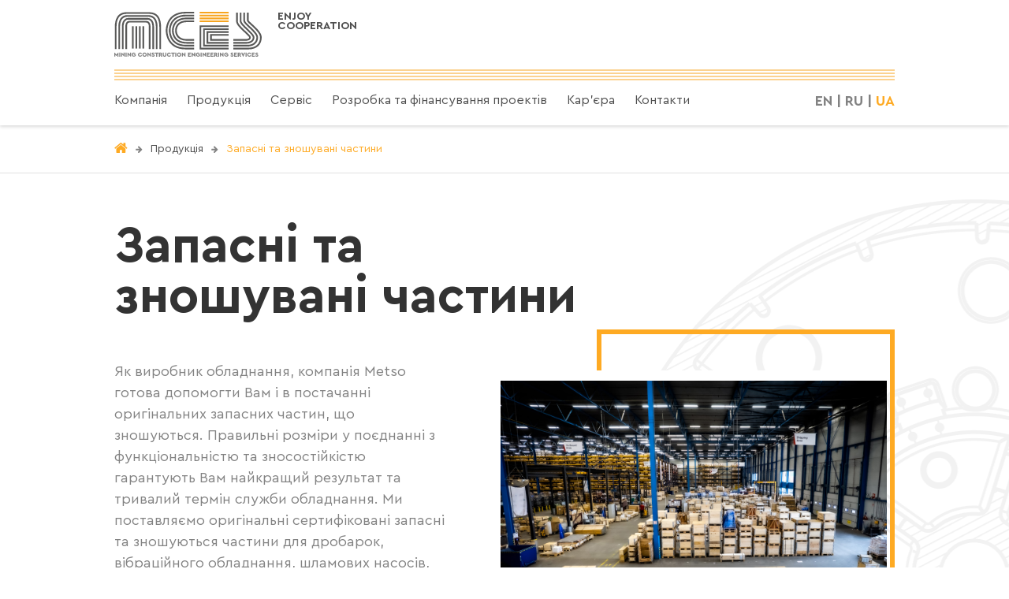

--- FILE ---
content_type: text/html; charset=UTF-8
request_url: https://mcesab.com/ua/products/zapasnye-i-iznashivaemye-chasti-ua/
body_size: 9467
content:

<!DOCTYPE html>
<html lang="ua">

<head>
   <meta charset="UTF-8">
   <meta name="viewport"
      content="width=device-width, user-scalable=no, initial-scale=1.0, maximum-scale=1.0, minimum-scale=1.0">   
   <meta name='robots' content='index, follow, max-image-preview:large, max-snippet:-1, max-video-preview:-1' />
<link rel="alternate" hreflang="en" href="https://mcesab.com/products/spare-and-wear-parts/" />
<link rel="alternate" hreflang="ru" href="https://mcesab.com/ru/products/zapasnye-i-iznashivaemye-chasti/" />
<link rel="alternate" hreflang="ua" href="https://mcesab.com/ua/products/zapasnye-i-iznashivaemye-chasti-ua/" />
<link rel="alternate" hreflang="x-default" href="https://mcesab.com/products/spare-and-wear-parts/" />

	<!-- This site is optimized with the Yoast SEO plugin v20.12 - https://yoast.com/wordpress/plugins/seo/ -->
	<title>Запасні та зношувані частини | MCES - официальный дистрибьютор Metso Corporation</title>
	<link rel="canonical" href="https://mcesab.com/ua/products/zapasnye-i-iznashivaemye-chasti-ua/" />
	<meta property="og:locale" content="en_US" />
	<meta property="og:type" content="article" />
	<meta property="og:title" content="Запасні та зношувані частини | MCES - официальный дистрибьютор Metso Corporation" />
	<meta property="og:description" content="Як виробник обладнання, компанія Metso готова допомогти Вам і в постачанні оригінальних запасних частин, що зношуються. Правильні розміри у поєднанні з функціональністю та зносостійкістю гарантують Вам найкращий результат та тривалий термін служби обладнання. Ми поставляємо оригінальні сертифіковані запасні та зношуються частини для дробарок, вібраційного обладнання, шламових насосів, фільтрів, конвеєрів та пересувних установок." />
	<meta property="og:url" content="https://mcesab.com/ua/products/zapasnye-i-iznashivaemye-chasti-ua/" />
	<meta property="og:site_name" content="MCES - официальный дистрибьютор Metso Corporation" />
	<meta name="twitter:card" content="summary_large_image" />
	<script type="application/ld+json" class="yoast-schema-graph">{"@context":"https://schema.org","@graph":[{"@type":"CollectionPage","@id":"https://mcesab.com/ua/products/zapasnye-i-iznashivaemye-chasti-ua/","url":"https://mcesab.com/ua/products/zapasnye-i-iznashivaemye-chasti-ua/","name":"Запасні та зношувані частини | MCES - официальный дистрибьютор Metso Corporation","isPartOf":{"@id":"https://mcesab.com/#website"},"primaryImageOfPage":{"@id":"https://mcesab.com/ua/products/zapasnye-i-iznashivaemye-chasti-ua/#primaryimage"},"image":{"@id":"https://mcesab.com/ua/products/zapasnye-i-iznashivaemye-chasti-ua/#primaryimage"},"thumbnailUrl":"https://mcesab.com/wp-content/uploads/2023/08/millliners.jpg","breadcrumb":{"@id":"https://mcesab.com/ua/products/zapasnye-i-iznashivaemye-chasti-ua/#breadcrumb"},"inLanguage":"ua"},{"@type":"ImageObject","inLanguage":"ua","@id":"https://mcesab.com/ua/products/zapasnye-i-iznashivaemye-chasti-ua/#primaryimage","url":"https://mcesab.com/wp-content/uploads/2023/08/millliners.jpg","contentUrl":"https://mcesab.com/wp-content/uploads/2023/08/millliners.jpg","width":500,"height":500},{"@type":"BreadcrumbList","@id":"https://mcesab.com/ua/products/zapasnye-i-iznashivaemye-chasti-ua/#breadcrumb","itemListElement":[{"@type":"ListItem","position":1,"name":"Продукція","item":"https://mcesab.com/ua/products/produkcija/"},{"@type":"ListItem","position":2,"name":"Запасні та зношувані частини"}]},{"@type":"WebSite","@id":"https://mcesab.com/#website","url":"https://mcesab.com/","name":"MCES - официальный дистрибьютор Metso Corporation","description":"Поставка оборудования и износостойких материалов производства Metso Outotek для отраслей, связанных с дроблением, сортировкой, обогащением горных пород и переработкой отходов","publisher":{"@id":"https://mcesab.com/#organization"},"potentialAction":[{"@type":"SearchAction","target":{"@type":"EntryPoint","urlTemplate":"https://mcesab.com/?s={search_term_string}"},"query-input":"required name=search_term_string"}],"inLanguage":"ua"},{"@type":"Organization","@id":"https://mcesab.com/#organization","name":"MCES - официальный дистрибьютор Metso Corporation","url":"https://mcesab.com/","logo":{"@type":"ImageObject","inLanguage":"ua","@id":"https://mcesab.com/#/schema/logo/image/","url":"https://mcesab.com/wp-content/uploads/2021/12/logo.svg","contentUrl":"https://mcesab.com/wp-content/uploads/2021/12/logo.svg","caption":"MCES - официальный дистрибьютор Metso Corporation"},"image":{"@id":"https://mcesab.com/#/schema/logo/image/"}}]}</script>
	<!-- / Yoast SEO plugin. -->


<link rel='dns-prefetch' href='//ajax.googleapis.com' />
<link rel="alternate" type="application/rss+xml" title="MCES - официальный дистрибьютор Metso Corporation &raquo; Запасні та зношувані частини Категория товара Feed" href="https://mcesab.com/ua/products/zapasnye-i-iznashivaemye-chasti-ua/feed/" />
<style id='wp-img-auto-sizes-contain-inline-css' type='text/css'>
img:is([sizes=auto i],[sizes^="auto," i]){contain-intrinsic-size:3000px 1500px}
/*# sourceURL=wp-img-auto-sizes-contain-inline-css */
</style>
<style id='wp-emoji-styles-inline-css' type='text/css'>

	img.wp-smiley, img.emoji {
		display: inline !important;
		border: none !important;
		box-shadow: none !important;
		height: 1em !important;
		width: 1em !important;
		margin: 0 0.07em !important;
		vertical-align: -0.1em !important;
		background: none !important;
		padding: 0 !important;
	}
/*# sourceURL=wp-emoji-styles-inline-css */
</style>
<link rel='stylesheet' id='wp-block-library-css' href='https://mcesab.com/wp-includes/css/dist/block-library/style.min.css?ver=6.9' type='text/css' media='all' />
<style id='global-styles-inline-css' type='text/css'>
:root{--wp--preset--aspect-ratio--square: 1;--wp--preset--aspect-ratio--4-3: 4/3;--wp--preset--aspect-ratio--3-4: 3/4;--wp--preset--aspect-ratio--3-2: 3/2;--wp--preset--aspect-ratio--2-3: 2/3;--wp--preset--aspect-ratio--16-9: 16/9;--wp--preset--aspect-ratio--9-16: 9/16;--wp--preset--color--black: #000000;--wp--preset--color--cyan-bluish-gray: #abb8c3;--wp--preset--color--white: #ffffff;--wp--preset--color--pale-pink: #f78da7;--wp--preset--color--vivid-red: #cf2e2e;--wp--preset--color--luminous-vivid-orange: #ff6900;--wp--preset--color--luminous-vivid-amber: #fcb900;--wp--preset--color--light-green-cyan: #7bdcb5;--wp--preset--color--vivid-green-cyan: #00d084;--wp--preset--color--pale-cyan-blue: #8ed1fc;--wp--preset--color--vivid-cyan-blue: #0693e3;--wp--preset--color--vivid-purple: #9b51e0;--wp--preset--gradient--vivid-cyan-blue-to-vivid-purple: linear-gradient(135deg,rgb(6,147,227) 0%,rgb(155,81,224) 100%);--wp--preset--gradient--light-green-cyan-to-vivid-green-cyan: linear-gradient(135deg,rgb(122,220,180) 0%,rgb(0,208,130) 100%);--wp--preset--gradient--luminous-vivid-amber-to-luminous-vivid-orange: linear-gradient(135deg,rgb(252,185,0) 0%,rgb(255,105,0) 100%);--wp--preset--gradient--luminous-vivid-orange-to-vivid-red: linear-gradient(135deg,rgb(255,105,0) 0%,rgb(207,46,46) 100%);--wp--preset--gradient--very-light-gray-to-cyan-bluish-gray: linear-gradient(135deg,rgb(238,238,238) 0%,rgb(169,184,195) 100%);--wp--preset--gradient--cool-to-warm-spectrum: linear-gradient(135deg,rgb(74,234,220) 0%,rgb(151,120,209) 20%,rgb(207,42,186) 40%,rgb(238,44,130) 60%,rgb(251,105,98) 80%,rgb(254,248,76) 100%);--wp--preset--gradient--blush-light-purple: linear-gradient(135deg,rgb(255,206,236) 0%,rgb(152,150,240) 100%);--wp--preset--gradient--blush-bordeaux: linear-gradient(135deg,rgb(254,205,165) 0%,rgb(254,45,45) 50%,rgb(107,0,62) 100%);--wp--preset--gradient--luminous-dusk: linear-gradient(135deg,rgb(255,203,112) 0%,rgb(199,81,192) 50%,rgb(65,88,208) 100%);--wp--preset--gradient--pale-ocean: linear-gradient(135deg,rgb(255,245,203) 0%,rgb(182,227,212) 50%,rgb(51,167,181) 100%);--wp--preset--gradient--electric-grass: linear-gradient(135deg,rgb(202,248,128) 0%,rgb(113,206,126) 100%);--wp--preset--gradient--midnight: linear-gradient(135deg,rgb(2,3,129) 0%,rgb(40,116,252) 100%);--wp--preset--font-size--small: 13px;--wp--preset--font-size--medium: 20px;--wp--preset--font-size--large: 36px;--wp--preset--font-size--x-large: 42px;--wp--preset--spacing--20: 0.44rem;--wp--preset--spacing--30: 0.67rem;--wp--preset--spacing--40: 1rem;--wp--preset--spacing--50: 1.5rem;--wp--preset--spacing--60: 2.25rem;--wp--preset--spacing--70: 3.38rem;--wp--preset--spacing--80: 5.06rem;--wp--preset--shadow--natural: 6px 6px 9px rgba(0, 0, 0, 0.2);--wp--preset--shadow--deep: 12px 12px 50px rgba(0, 0, 0, 0.4);--wp--preset--shadow--sharp: 6px 6px 0px rgba(0, 0, 0, 0.2);--wp--preset--shadow--outlined: 6px 6px 0px -3px rgb(255, 255, 255), 6px 6px rgb(0, 0, 0);--wp--preset--shadow--crisp: 6px 6px 0px rgb(0, 0, 0);}:where(.is-layout-flex){gap: 0.5em;}:where(.is-layout-grid){gap: 0.5em;}body .is-layout-flex{display: flex;}.is-layout-flex{flex-wrap: wrap;align-items: center;}.is-layout-flex > :is(*, div){margin: 0;}body .is-layout-grid{display: grid;}.is-layout-grid > :is(*, div){margin: 0;}:where(.wp-block-columns.is-layout-flex){gap: 2em;}:where(.wp-block-columns.is-layout-grid){gap: 2em;}:where(.wp-block-post-template.is-layout-flex){gap: 1.25em;}:where(.wp-block-post-template.is-layout-grid){gap: 1.25em;}.has-black-color{color: var(--wp--preset--color--black) !important;}.has-cyan-bluish-gray-color{color: var(--wp--preset--color--cyan-bluish-gray) !important;}.has-white-color{color: var(--wp--preset--color--white) !important;}.has-pale-pink-color{color: var(--wp--preset--color--pale-pink) !important;}.has-vivid-red-color{color: var(--wp--preset--color--vivid-red) !important;}.has-luminous-vivid-orange-color{color: var(--wp--preset--color--luminous-vivid-orange) !important;}.has-luminous-vivid-amber-color{color: var(--wp--preset--color--luminous-vivid-amber) !important;}.has-light-green-cyan-color{color: var(--wp--preset--color--light-green-cyan) !important;}.has-vivid-green-cyan-color{color: var(--wp--preset--color--vivid-green-cyan) !important;}.has-pale-cyan-blue-color{color: var(--wp--preset--color--pale-cyan-blue) !important;}.has-vivid-cyan-blue-color{color: var(--wp--preset--color--vivid-cyan-blue) !important;}.has-vivid-purple-color{color: var(--wp--preset--color--vivid-purple) !important;}.has-black-background-color{background-color: var(--wp--preset--color--black) !important;}.has-cyan-bluish-gray-background-color{background-color: var(--wp--preset--color--cyan-bluish-gray) !important;}.has-white-background-color{background-color: var(--wp--preset--color--white) !important;}.has-pale-pink-background-color{background-color: var(--wp--preset--color--pale-pink) !important;}.has-vivid-red-background-color{background-color: var(--wp--preset--color--vivid-red) !important;}.has-luminous-vivid-orange-background-color{background-color: var(--wp--preset--color--luminous-vivid-orange) !important;}.has-luminous-vivid-amber-background-color{background-color: var(--wp--preset--color--luminous-vivid-amber) !important;}.has-light-green-cyan-background-color{background-color: var(--wp--preset--color--light-green-cyan) !important;}.has-vivid-green-cyan-background-color{background-color: var(--wp--preset--color--vivid-green-cyan) !important;}.has-pale-cyan-blue-background-color{background-color: var(--wp--preset--color--pale-cyan-blue) !important;}.has-vivid-cyan-blue-background-color{background-color: var(--wp--preset--color--vivid-cyan-blue) !important;}.has-vivid-purple-background-color{background-color: var(--wp--preset--color--vivid-purple) !important;}.has-black-border-color{border-color: var(--wp--preset--color--black) !important;}.has-cyan-bluish-gray-border-color{border-color: var(--wp--preset--color--cyan-bluish-gray) !important;}.has-white-border-color{border-color: var(--wp--preset--color--white) !important;}.has-pale-pink-border-color{border-color: var(--wp--preset--color--pale-pink) !important;}.has-vivid-red-border-color{border-color: var(--wp--preset--color--vivid-red) !important;}.has-luminous-vivid-orange-border-color{border-color: var(--wp--preset--color--luminous-vivid-orange) !important;}.has-luminous-vivid-amber-border-color{border-color: var(--wp--preset--color--luminous-vivid-amber) !important;}.has-light-green-cyan-border-color{border-color: var(--wp--preset--color--light-green-cyan) !important;}.has-vivid-green-cyan-border-color{border-color: var(--wp--preset--color--vivid-green-cyan) !important;}.has-pale-cyan-blue-border-color{border-color: var(--wp--preset--color--pale-cyan-blue) !important;}.has-vivid-cyan-blue-border-color{border-color: var(--wp--preset--color--vivid-cyan-blue) !important;}.has-vivid-purple-border-color{border-color: var(--wp--preset--color--vivid-purple) !important;}.has-vivid-cyan-blue-to-vivid-purple-gradient-background{background: var(--wp--preset--gradient--vivid-cyan-blue-to-vivid-purple) !important;}.has-light-green-cyan-to-vivid-green-cyan-gradient-background{background: var(--wp--preset--gradient--light-green-cyan-to-vivid-green-cyan) !important;}.has-luminous-vivid-amber-to-luminous-vivid-orange-gradient-background{background: var(--wp--preset--gradient--luminous-vivid-amber-to-luminous-vivid-orange) !important;}.has-luminous-vivid-orange-to-vivid-red-gradient-background{background: var(--wp--preset--gradient--luminous-vivid-orange-to-vivid-red) !important;}.has-very-light-gray-to-cyan-bluish-gray-gradient-background{background: var(--wp--preset--gradient--very-light-gray-to-cyan-bluish-gray) !important;}.has-cool-to-warm-spectrum-gradient-background{background: var(--wp--preset--gradient--cool-to-warm-spectrum) !important;}.has-blush-light-purple-gradient-background{background: var(--wp--preset--gradient--blush-light-purple) !important;}.has-blush-bordeaux-gradient-background{background: var(--wp--preset--gradient--blush-bordeaux) !important;}.has-luminous-dusk-gradient-background{background: var(--wp--preset--gradient--luminous-dusk) !important;}.has-pale-ocean-gradient-background{background: var(--wp--preset--gradient--pale-ocean) !important;}.has-electric-grass-gradient-background{background: var(--wp--preset--gradient--electric-grass) !important;}.has-midnight-gradient-background{background: var(--wp--preset--gradient--midnight) !important;}.has-small-font-size{font-size: var(--wp--preset--font-size--small) !important;}.has-medium-font-size{font-size: var(--wp--preset--font-size--medium) !important;}.has-large-font-size{font-size: var(--wp--preset--font-size--large) !important;}.has-x-large-font-size{font-size: var(--wp--preset--font-size--x-large) !important;}
/*# sourceURL=global-styles-inline-css */
</style>

<style id='classic-theme-styles-inline-css' type='text/css'>
/*! This file is auto-generated */
.wp-block-button__link{color:#fff;background-color:#32373c;border-radius:9999px;box-shadow:none;text-decoration:none;padding:calc(.667em + 2px) calc(1.333em + 2px);font-size:1.125em}.wp-block-file__button{background:#32373c;color:#fff;text-decoration:none}
/*# sourceURL=/wp-includes/css/classic-themes.min.css */
</style>
<link rel='stylesheet' id='contact-form-7-css' href='https://usercontent.one/wp/mcesab.com/wp-content/plugins/contact-form-7/includes/css/styles.css?ver=5.7.7&media=1700400229' type='text/css' media='all' />
<link rel='stylesheet' id='wpml-legacy-horizontal-list-0-css' href='//mcesab.com/wp-content/plugins/sitepress-multilingual-cms/templates/language-switchers/legacy-list-horizontal/style.min.css?ver=1' type='text/css' media='all' />
<style id='wpml-legacy-horizontal-list-0-inline-css' type='text/css'>
.wpml-ls-statics-shortcode_actions a {color:#828282;}.wpml-ls-statics-shortcode_actions a:hover,.wpml-ls-statics-shortcode_actions a:focus {color:#feaa23;}.wpml-ls-statics-shortcode_actions .wpml-ls-current-language>a {color:#feaa23;}
/*# sourceURL=wpml-legacy-horizontal-list-0-inline-css */
</style>
<link rel='stylesheet' id='style-css' href='https://usercontent.one/wp/mcesab.com/wp-content/themes/mces/assets/css/style.css?ver=6.9&media=1700400229' type='text/css' media='all' />
<script type="text/javascript" src="https://ajax.googleapis.com/ajax/libs/jquery/3.6.0/jquery.min.js?ver=6.9" id="jquery-js"></script>
<script type="text/javascript" id="wpml-cookie-js-extra">
/* <![CDATA[ */
var wpml_cookies = {"wp-wpml_current_language":{"value":"ua","expires":1,"path":"/"}};
var wpml_cookies = {"wp-wpml_current_language":{"value":"ua","expires":1,"path":"/"}};
//# sourceURL=wpml-cookie-js-extra
/* ]]> */
</script>
<script type="text/javascript" src="https://usercontent.one/wp/mcesab.com/wp-content/plugins/sitepress-multilingual-cms/res/js/cookies/language-cookie.js?ver=4.5.14&media=1700400229" id="wpml-cookie-js"></script>
<link rel="https://api.w.org/" href="https://mcesab.com/ua/wp-json/" /><link rel="EditURI" type="application/rsd+xml" title="RSD" href="https://mcesab.com/xmlrpc.php?rsd" />
<meta name="generator" content="WordPress 6.9" />
<meta name="generator" content="WPML ver:4.5.14 stt:1,45,67;" />
<style>[class*=" icon-oc-"],[class^=icon-oc-]{speak:none;font-style:normal;font-weight:400;font-variant:normal;text-transform:none;line-height:1;-webkit-font-smoothing:antialiased;-moz-osx-font-smoothing:grayscale}.icon-oc-one-com-white-32px-fill:before{content:"901"}.icon-oc-one-com:before{content:"900"}#one-com-icon,.toplevel_page_onecom-wp .wp-menu-image{speak:none;display:flex;align-items:center;justify-content:center;text-transform:none;line-height:1;-webkit-font-smoothing:antialiased;-moz-osx-font-smoothing:grayscale}.onecom-wp-admin-bar-item>a,.toplevel_page_onecom-wp>.wp-menu-name{font-size:16px;font-weight:400;line-height:1}.toplevel_page_onecom-wp>.wp-menu-name img{width:69px;height:9px;}.wp-submenu-wrap.wp-submenu>.wp-submenu-head>img{width:88px;height:auto}.onecom-wp-admin-bar-item>a img{height:7px!important}.onecom-wp-admin-bar-item>a img,.toplevel_page_onecom-wp>.wp-menu-name img{opacity:.8}.onecom-wp-admin-bar-item.hover>a img,.toplevel_page_onecom-wp.wp-has-current-submenu>.wp-menu-name img,li.opensub>a.toplevel_page_onecom-wp>.wp-menu-name img{opacity:1}#one-com-icon:before,.onecom-wp-admin-bar-item>a:before,.toplevel_page_onecom-wp>.wp-menu-image:before{content:'';position:static!important;background-color:rgba(240,245,250,.4);border-radius:102px;width:18px;height:18px;padding:0!important}.onecom-wp-admin-bar-item>a:before{width:14px;height:14px}.onecom-wp-admin-bar-item.hover>a:before,.toplevel_page_onecom-wp.opensub>a>.wp-menu-image:before,.toplevel_page_onecom-wp.wp-has-current-submenu>.wp-menu-image:before{background-color:#76b82a}.onecom-wp-admin-bar-item>a{display:inline-flex!important;align-items:center;justify-content:center}#one-com-logo-wrapper{font-size:4em}#one-com-icon{vertical-align:middle}.imagify-welcome{display:none !important;}</style><link rel="icon" href="https://usercontent.one/wp/mcesab.com/wp-content/uploads/2022/01/favicon-150x150.png?media=1700400229" sizes="32x32" />
<link rel="icon" href="https://usercontent.one/wp/mcesab.com/wp-content/uploads/2022/01/favicon.png?media=1700400229" sizes="192x192" />
<link rel="apple-touch-icon" href="https://usercontent.one/wp/mcesab.com/wp-content/uploads/2022/01/favicon.png?media=1700400229" />
<meta name="msapplication-TileImage" content="https://usercontent.one/wp/mcesab.com/wp-content/uploads/2022/01/favicon.png?media=1700400229" />
</head>

<body class="archive tax-product-categories term-zapasnye-i-iznashivaemye-chasti-ua term-104 wp-custom-logo wp-theme-mces">
   <div class="wrapper">

      <header class="header">

         <div class="header__body _container">
            <div class="header__logo">         
                                    <a href="https://mcesab.com/ua/" class="header__logo-link"><a href="https://mcesab.com/ua/" class="custom-logo-link" rel="home"><img src="https://usercontent.one/wp/mcesab.com/wp-content/uploads/2021/12/logo.svg?media=1700400229" class="custom-logo" alt="logo MCES" decoding="async" /></a></a>
                                    <div class="header__text-tablet">
                     <p>
                                                ENJOY COOPERATION                     </p>
                  </div>    
            </div>
            <div class="header__content">
               <div class="header__lines">
                  <span class="header__lines-2"></span>
                  <span class="header__lines-3"></span>
               </div>
               <div class="header__menu">
                  <div class="header__text">
                     <p>
                                                ENJOY COOPERATION                     </p>
                  </div>            

                  <div class="header__burger">
                     <span></span>
                  </div>
                  <nav id="main-menu" class="header__nav">
                     <ul id="menu-menu-in-the-header-ukrainskij" class="header__list"><li id="menu-item-4021" class="menu-item menu-item-type-post_type menu-item-object-page menu-item-4021"><a href="https://mcesab.com/ua/kompaniia/">Компанія</a></li>
<li id="menu-item-4022" class="menu-item menu-item-type-post_type menu-item-object-page menu-item-4022"><a href="https://mcesab.com/ua/produktsiia/">Продукція</a></li>
<li id="menu-item-4020" class="menu-item menu-item-type-post_type menu-item-object-page menu-item-4020"><a href="https://mcesab.com/ua/servis/">Сервіс</a></li>
<li id="menu-item-4023" class="menu-item menu-item-type-post_type menu-item-object-page menu-item-4023"><a href="https://mcesab.com/ua/rozrobka-ta-finansuvannia-proektiv/">Розробка та фінансування проектів</a></li>
<li id="menu-item-4018" class="menu-item menu-item-type-post_type menu-item-object-page menu-item-4018"><a href="https://mcesab.com/ua/career/">Кар’єра</a></li>
<li id="menu-item-4019" class="menu-item menu-item-type-post_type menu-item-object-page menu-item-4019"><a href="https://mcesab.com/ua/kontakty/">Контакти</a></li>
</ul>                  </nav>
                  
                  <div class="header__lang">
                     <div class="lang_selector"></div><a href="https://mcesab.com/products/spare-and-wear-parts/">EN</a>  |  <a href="https://mcesab.com/ru/products/zapasnye-i-iznashivaemye-chasti/">RU</a>  |  <span  class="active">UA</span>                       
                  </div>
               </div>
            </div>
            <div class="header__lang_mobile">
               <div class="lang_selector"></div><a href="https://mcesab.com/products/spare-and-wear-parts/">EN</a>  |  <a href="https://mcesab.com/ru/products/zapasnye-i-iznashivaemye-chasti/">RU</a>  |  <span  class="active">UA</span>                 
            </div>
         </div>

      </header>


<main class="main">

   <div class="product-list__breadcrumbs breadcrumbs">
      <div class="breadcrumbs__body _container">
         <div class="kama_breadcrumbs" itemscope itemtype="http://schema.org/BreadcrumbList"><span itemprop="itemListElement" itemscope itemtype="http://schema.org/ListItem"><a href="https://mcesab.com/ua/" itemprop="item"><span itemprop="name">Главная</span></a></span><span class="kb_sep"></span>
<span itemprop="itemListElement" itemscope itemtype="http://schema.org/ListItem"><a href="https://mcesab.com/ua/products/produkcija/" itemprop="item"><span itemprop="name">Продукція</span></a></span><span class="kb_sep"></span>
<span class="kb_title">Запасні та зношувані частини</span></div>      </div>
   </div>

   <section class="product-list__content">
      <div class="product-list__branch branch _container"> 
         <div class="branch__title">
            <h2>Запасні та зношувані частини</h2>
         </div>        
         <div class="branch__wrapper">            
            <div class="branch__text">                  
               <p>Як виробник обладнання, компанія Metso готова допомогти Вам і в постачанні оригінальних запасних частин, що зношуються. Правильні розміри у поєднанні з функціональністю та зносостійкістю гарантують Вам найкращий результат та тривалий термін служби обладнання. Ми поставляємо оригінальні сертифіковані запасні та зношуються частини для дробарок, вібраційного обладнання, шламових насосів, фільтрів, конвеєрів та пересувних установок.</p>
            </div>
            <div class="branch__image">
               <div class="branch__image-img"> 
                                       <img src="https://usercontent.one/wp/mcesab.com/wp-content/uploads/2021/12/stock.jpg?media=1700400229"/>
                                 </div>
            </div>
         </div>
      </div>
      <div class="product-list__inner">
         <div class="product-list__catalog _container">
            <div class="product-list__products products">
               <div class="products__body">
                  <div class="products__items">
                                                                    
                                                    <div class="products__item item-product">
                               <div class="item-product__img">
                                  <img src="https://usercontent.one/wp/mcesab.com/wp-content/uploads/2023/08/millliners.jpg?media=1700400229" alt="">
                               </div>
                               <div class="item-product__title">
                                  Футерівки млинів                               </div>
                               <div class="item-product__button button__stile">
                                  <a href="https://mcesab.com/ua/product/melnichnye-futerovki/" class="button__link">Детально</a>      
                               </div>
                            </div>
                                                    <div class="products__item item-product">
                               <div class="item-product__img">
                                  <img src="https://usercontent.one/wp/mcesab.com/wp-content/uploads/2023/08/wear.jpg?media=1700400229" alt="">
                               </div>
                               <div class="item-product__title">
                                  Захист від зношування                               </div>
                               <div class="item-product__button button__stile">
                                  <a href="https://mcesab.com/ua/product/zahist-vid-znoshuvannja/" class="button__link">Детально</a>      
                               </div>
                            </div>
                                                    <div class="products__item item-product">
                               <div class="item-product__img">
                                  <img src="https://usercontent.one/wp/mcesab.com/wp-content/uploads/2023/08/mo_liners.jpg?media=1700400229" alt="">
                               </div>
                               <div class="item-product__title">
                                  Зношувані футерівки для дробарок                               </div>
                               <div class="item-product__button button__stile">
                                  <a href="https://mcesab.com/ua/product/iznashivaemye-futerovki-dlja-drobilnogo-oborudovanija/" class="button__link">Детально</a>      
                               </div>
                            </div>
                                                    <div class="products__item item-product">
                               <div class="item-product__img">
                                  <img src="https://usercontent.one/wp/mcesab.com/wp-content/uploads/2023/08/screen_parts.jpg?media=1700400229" alt="">
                               </div>
                               <div class="item-product__title">
                                  Запасні частини для грохотів та живильників                               </div>
                               <div class="item-product__button button__stile">
                                  <a href="https://mcesab.com/ua/product/zapasnye-chasti-dlja-grohotov-i-pitatelej/" class="button__link">Детально</a>      
                               </div>
                            </div>
                                                    <div class="products__item item-product">
                               <div class="item-product__img">
                                  <img src="https://usercontent.one/wp/mcesab.com/wp-content/uploads/2023/08/m_parts.jpg?media=1700400229" alt="">
                               </div>
                               <div class="item-product__title">
                                  Запасні частини для дробарок                               </div>
                               <div class="item-product__button button__stile">
                                  <a href="https://mcesab.com/ua/product/zapasnye-chasti-dlja-drobilnogo-oborudovanija/" class="button__link">Детально</a>      
                               </div>
                            </div>
                                                    <div class="products__item item-product">
                               <div class="item-product__img">
                                  <img src="https://usercontent.one/wp/mcesab.com/wp-content/uploads/2022/01/metso_scemendia.jpg?media=1700400229" alt="">
                               </div>
                               <div class="item-product__title">
                                  Просіюючі поверхні                               </div>
                               <div class="item-product__button button__stile">
                                  <a href="https://mcesab.com/ua/product/konveierna-strichka-trellex/" class="button__link">Детально</a>      
                               </div>
                            </div>
                                                    <div class="products__item item-product">
                               <div class="item-product__img">
                                  <img src="https://usercontent.one/wp/mcesab.com/wp-content/uploads/2022/01/cleaners.jpg?media=1700400229" alt="">
                               </div>
                               <div class="item-product__title">
                                  Комплектуючі для конвеєрів                               </div>
                               <div class="item-product__button button__stile">
                                  <a href="https://mcesab.com/ua/product/komplektuiuchi-dlia-konveieriv/" class="button__link">Детально</a>      
                               </div>
                            </div>
                                                              </div>
               </div>
            </div>
            
            <div class="product-list__listing listing">
               <div class="listing__body">
                  <div class="listing__title">Каталог</div>
                  <ul class="listing__list">                        
                      
                                                                                                                                                                                                                           </ul>
               </div>
               <div class="listing__body-mobile">
                  <div class="listing__wrapper">
                     <div class="listing__wrapper-title">
                        <p>Каталог</p>
                        <img class="listing__wrapper-arrow" src="https://usercontent.one/wp/mcesab.com/wp-content/themes/mces/assets/img/svg/arrow_catalog-cl.svg?media=1700400229"
                                 alt="arrow_catalog">
                     </div>
                     
                     <ul class="listing__list">
                         
                          
                                                      
                                                      
                                                      
                                                                          </ul>
                  </div>
               </div>
            </div>
         </div>
      </div>

   </section>
</main>

   <footer id="footer" class="footer">
      <div class="footer__top _container">
         <div class="footer__body">
            <div class="footer__column">
               <div class="footer__logo">
                  <img src="https://usercontent.one/wp/mcesab.com/wp-content/themes/mces/assets/img/svg/logo_footer.svg?media=1700400229" alt="logo MCES">
                  
                       
                  
                  <div class="footer__logo-certificate">
                     <a href=”https://www.uc.se/en/risksigill2?showorg=5569713927&language=eng” title="The seal is issued
                        by UC AB. The image is linked to information about UC´s Credit Rating." target="_blank">
                        <img
                           src="https://www.uc.se/ucsigill2/sigill?org=5569713927&language=eng&product=lsa&fontcolor=w&type=svg">
                     </a>
                  </div>
                  
                  <div class="footer__logo-nagrada">
                    <img src="/wp-content/themes/mces/assets/img/nagrada.png" style="width:100px;max-width:100%;">
                  </div>
               </div>
            </div>
            <div class="footer__column">
               <div class="footer__menu">
                  <nav class="footer__nav">
                     <ul class="footer__list">
                                                   <li class="footer__item">
                              <a href="https://mcesab.com/ua/products/budivnictvo-ua/" class="footer__link"><span>Будівництво</span></a>
                           </li>
                                                   <li class="footer__item">
                              <a href="https://mcesab.com/ua/products/droblennja-ua/"class="footer__link">Дроблення</a>
                           </li>                         
                                                   <li class="footer__item">
                              <a href="https://mcesab.com/ua/products/sortirovka-ua/"class="footer__link">Сортування</a>
                           </li>                         
                                                   <li class="footer__item">
                              <a href="https://mcesab.com/ua/products/pitateli-ua/"class="footer__link">Живильники</a>
                           </li>                         
                                                   <li class="footer__item">
                              <a href="https://mcesab.com/ua/products/kompleksni-tehnologichni-rishennja-ua/"class="footer__link">Комплексні технологічні рішення і вторинна переробка будівельних матеріалів</a>
                           </li>                         
                                             </ul>
                  </nav>
                  <nav class="footer__nav">
                     <ul class="footer__list">
                                                   <li class="footer__item">
                              <a href="https://mcesab.com/ua/products/mining-ua/" class="footer__link"><span>Гірнича справа</span></a>
                           </li>
                                                   <li class="footer__item">
                              <a href="https://mcesab.com/ua/products/grindin-ua/" class="footer__link">Обладнання для подрібнення</a>
                           </li>                         
                                                   <li class="footer__item">
                              <a href="https://mcesab.com/ua/products/separation-ua/" class="footer__link">Сепарація</a>
                           </li>                         
                                                   <li class="footer__item">
                              <a href="https://mcesab.com/ua/products/transportirovka-pulpy-ua/" class="footer__link">Транспортування пульпи</a>
                           </li>                         
                                                   <li class="footer__item">
                              <a href="https://mcesab.com/ua/products/pirotehnologii-ua/" class="footer__link">Піротехнології</a>
                           </li>                         
                                                   <li class="footer__item">
                              <a href="https://mcesab.com/ua/products/transportirovka-sypuchih-materialov-ua/" class="footer__link">Транспортування сипучих матеріалів</a>
                           </li>                         
                                             </ul>
                  </nav>
                  <nav class="footer__nav">
                     <ul class="footer__list">                        
                        <li class="footer__item">
                           <a href="https://mcesab.com/ua/servis/" class="footer__link"><span>Сервіс</span></a>
                        </li>                   
                     </ul>
                  </nav>   
                  <nav class="footer__nav">
                     <ul class="footer__list">                        
                        <li class="footer__item">
                           <a href="https://mcesab.com/ua/rozrobka-ta-finansuvannia-proektiv/" class="footer__link"><span>Розробка та фінансування проектів</span></a>
                                                   </li>                   
                     </ul>
                  </nav>                
               </div>
            </div>
            <div class="footer__column">
               <div class="footer__menu">
                  <nav class="footer__nav">
                     <ul class="footer__list">
                                                   <li class="footer__item">
                              <a href="https://mcesab.com/ua/products/pererabotka-metallov/" class="footer__link"><span>Переробка металів</span></a>
                           </li>
                     </ul>
                  </nav>
                  <nav class="footer__nav">
                     <ul class="footer__list">
                                                   <li class="footer__item">
                              <a href="https://mcesab.com/ua/products/zapasnye-i-iznashivaemye-chasti-ua/" class="footer__link"><span>Запасні та зношувані частини</span></a>
                           </li>
                     </ul>
                  </nav>
                  <nav class="footer__nav">
                     <ul class="footer__list">
                                                   <li class="footer__item">
                              <a href="https://mcesab.com/ua/products/zaporna-armatura-ta-sistemi-upravlinnja-potokom/" class="footer__link"><span>Системи управління потоком (клапани, насоси, автоматизація)</span></a>
                           </li>
                                                   <li class="footer__item">
                              <a href="https://mcesab.com/ua/products/zaporna-armatura-ua/" class="footer__link">Клапани</a>
                           </li>                         
                                                </ul>
                  </nav>
                  <nav class="footer__nav">
                     <ul class="footer__list">
                                                   <li class="footer__item">
                              <a href="https://mcesab.com/ua/products/ultrazvukovye-analizatory-rhosonics-ua/" class="footer__link"><span>Ультразвукові аналізатори RHOSONICS</span></a>
                           </li>
                     </ul>
                  </nav>
               </div>
            </div>
         </div>
      </div>
      <div class="footer__bottom _container">
         <div class="footer__private-policy">
            <a href="/disclaimer/">Disclaimer</a>
            <a href="/privacy-policy/">Privacy Policy</a>
            <a href="/accessibility-statement/">Accessibility Statement</a>
            <a href="/terms-of-use/">Terms of Use</a>
            <a href="/core-values/">Core values</a>
         </div>
         <span class="footer__copyright">Copyright © 2026  Все права защищены.</span>
      </div>
   </footer>
</div>

   <script type="speculationrules">
{"prefetch":[{"source":"document","where":{"and":[{"href_matches":"/ua/*"},{"not":{"href_matches":["/wp-*.php","/wp-admin/*","/wp-content/uploads/*","/wp-content/*","/wp-content/plugins/*","/wp-content/themes/mces/*","/ua/*\\?(.+)"]}},{"not":{"selector_matches":"a[rel~=\"nofollow\"]"}},{"not":{"selector_matches":".no-prefetch, .no-prefetch a"}}]},"eagerness":"conservative"}]}
</script>

<script type="text/javascript" src="https://usercontent.one/wp/mcesab.com/wp-content/plugins/contact-form-7/includes/swv/js/index.js?ver=5.7.7&media=1700400229" id="swv-js"></script>
<script type="text/javascript" id="contact-form-7-js-extra">
/* <![CDATA[ */
var wpcf7 = {"api":{"root":"https://mcesab.com/ua/wp-json/","namespace":"contact-form-7/v1"}};
//# sourceURL=contact-form-7-js-extra
/* ]]> */
</script>
<script type="text/javascript" src="https://usercontent.one/wp/mcesab.com/wp-content/plugins/contact-form-7/includes/js/index.js?ver=5.7.7&media=1700400229" id="contact-form-7-js"></script>
<script type="text/javascript" src="https://usercontent.one/wp/mcesab.com/wp-content/themes/mces/assets/js/slick.min.js?media=1700400229?ver=null" id="slick-js"></script>
<script type="text/javascript" src="https://usercontent.one/wp/mcesab.com/wp-content/themes/mces/assets/js/main.js?media=1700400229?ver=null" id="main-js"></script>
<script id="wp-emoji-settings" type="application/json">
{"baseUrl":"https://s.w.org/images/core/emoji/17.0.2/72x72/","ext":".png","svgUrl":"https://s.w.org/images/core/emoji/17.0.2/svg/","svgExt":".svg","source":{"concatemoji":"https://mcesab.com/wp-includes/js/wp-emoji-release.min.js?ver=6.9"}}
</script>
<script type="module">
/* <![CDATA[ */
/*! This file is auto-generated */
const a=JSON.parse(document.getElementById("wp-emoji-settings").textContent),o=(window._wpemojiSettings=a,"wpEmojiSettingsSupports"),s=["flag","emoji"];function i(e){try{var t={supportTests:e,timestamp:(new Date).valueOf()};sessionStorage.setItem(o,JSON.stringify(t))}catch(e){}}function c(e,t,n){e.clearRect(0,0,e.canvas.width,e.canvas.height),e.fillText(t,0,0);t=new Uint32Array(e.getImageData(0,0,e.canvas.width,e.canvas.height).data);e.clearRect(0,0,e.canvas.width,e.canvas.height),e.fillText(n,0,0);const a=new Uint32Array(e.getImageData(0,0,e.canvas.width,e.canvas.height).data);return t.every((e,t)=>e===a[t])}function p(e,t){e.clearRect(0,0,e.canvas.width,e.canvas.height),e.fillText(t,0,0);var n=e.getImageData(16,16,1,1);for(let e=0;e<n.data.length;e++)if(0!==n.data[e])return!1;return!0}function u(e,t,n,a){switch(t){case"flag":return n(e,"\ud83c\udff3\ufe0f\u200d\u26a7\ufe0f","\ud83c\udff3\ufe0f\u200b\u26a7\ufe0f")?!1:!n(e,"\ud83c\udde8\ud83c\uddf6","\ud83c\udde8\u200b\ud83c\uddf6")&&!n(e,"\ud83c\udff4\udb40\udc67\udb40\udc62\udb40\udc65\udb40\udc6e\udb40\udc67\udb40\udc7f","\ud83c\udff4\u200b\udb40\udc67\u200b\udb40\udc62\u200b\udb40\udc65\u200b\udb40\udc6e\u200b\udb40\udc67\u200b\udb40\udc7f");case"emoji":return!a(e,"\ud83e\u1fac8")}return!1}function f(e,t,n,a){let r;const o=(r="undefined"!=typeof WorkerGlobalScope&&self instanceof WorkerGlobalScope?new OffscreenCanvas(300,150):document.createElement("canvas")).getContext("2d",{willReadFrequently:!0}),s=(o.textBaseline="top",o.font="600 32px Arial",{});return e.forEach(e=>{s[e]=t(o,e,n,a)}),s}function r(e){var t=document.createElement("script");t.src=e,t.defer=!0,document.head.appendChild(t)}a.supports={everything:!0,everythingExceptFlag:!0},new Promise(t=>{let n=function(){try{var e=JSON.parse(sessionStorage.getItem(o));if("object"==typeof e&&"number"==typeof e.timestamp&&(new Date).valueOf()<e.timestamp+604800&&"object"==typeof e.supportTests)return e.supportTests}catch(e){}return null}();if(!n){if("undefined"!=typeof Worker&&"undefined"!=typeof OffscreenCanvas&&"undefined"!=typeof URL&&URL.createObjectURL&&"undefined"!=typeof Blob)try{var e="postMessage("+f.toString()+"("+[JSON.stringify(s),u.toString(),c.toString(),p.toString()].join(",")+"));",a=new Blob([e],{type:"text/javascript"});const r=new Worker(URL.createObjectURL(a),{name:"wpTestEmojiSupports"});return void(r.onmessage=e=>{i(n=e.data),r.terminate(),t(n)})}catch(e){}i(n=f(s,u,c,p))}t(n)}).then(e=>{for(const n in e)a.supports[n]=e[n],a.supports.everything=a.supports.everything&&a.supports[n],"flag"!==n&&(a.supports.everythingExceptFlag=a.supports.everythingExceptFlag&&a.supports[n]);var t;a.supports.everythingExceptFlag=a.supports.everythingExceptFlag&&!a.supports.flag,a.supports.everything||((t=a.source||{}).concatemoji?r(t.concatemoji):t.wpemoji&&t.twemoji&&(r(t.twemoji),r(t.wpemoji)))});
//# sourceURL=https://mcesab.com/wp-includes/js/wp-emoji-loader.min.js
/* ]]> */
</script>
<script id="ocvars">var ocSiteMeta = {plugins: {"a3e4aa5d9179da09d8af9b6802f861a8": 1,"2c9812363c3c947e61f043af3c9852d0": 1,"b904efd4c2b650207df23db3e5b40c86": 1,"a3fe9dc9824eccbd72b7e5263258ab2c": 1}}</script>

</body>

</html>

--- FILE ---
content_type: text/css
request_url: https://usercontent.one/wp/mcesab.com/wp-content/themes/mces/assets/css/style.css?ver=6.9&media=1700400229
body_size: 13094
content:
@charset "UTF-8";
/*Обнуление*/
* {
   padding: 0;
   margin: 0;
   border: 0;
}

*,
*:before,
*:after {
   -webkit-box-sizing: border-box;
   box-sizing: border-box;
}

:focus,
:active {
   outline: none;
}

a:focus,
a:active {
   outline: none;
}

nav,
footer,
header,
aside {
   display: block;
}

html,
body {
   height: 100%;
   width: 100%;
   font-size: 100%;
   line-height: 1;
   font-size: 14px;
   -ms-text-size-adjust: 100%;
   -moz-text-size-adjust: 100%;
   -webkit-text-size-adjust: 100%;
}

input,
button,
textarea {
   font-family: inherit;
}

input::-ms-clear {
   display: none;
}

button {
   cursor: pointer;
}

button::-moz-focus-inner {
   padding: 0;
   border: 0;
}

a,
a:visited {
   text-decoration: none;
}

a:hover {
   text-decoration: none;
}

ul li {
   list-style: none;
}

img {
   vertical-align: top;
}

h1,
h2,
h3,
h4,
h5,
h6 {
   font-size: inherit;
}

/*-------------Подключение шрифтов-------------*/
/* Regular */
@font-face {
   font-family: "CeraPro";
   src: local("CeraPro"), url("../fonts/CeraPro-Regular.ttf") format("truetype"),
      url("../fonts/CeraPro-Regular.eot?#iefix") format("embedded-opentype"),
      url("../fonts/CeraPro-Regular.woff") format("woff");
   font-weight: 400;
   font-style: normal;
}
/* Bold */
@font-face {
   font-family: "CeraPro";
   src: local("CeraPro"), url("../fonts/CeraPro-Bold.ttf") format("truetype"),
      url("../fonts/CeraPro-Bold.eot?#iefix") format("embedded-opentype"),
      url("../fonts/CeraPro-Bold.woff") format("woff");
   font-weight: 700;
   font-style: normal;
}
/* Medium */
@font-face {
   font-family: "CeraPro";
   src: local("CeraPro"), url("../fonts/CeraPro-Medium.ttf") format("truetype"),
      url("../fonts/CeraPro-Medium.eot?#iefix") format("embedded-opentype"),
      url("../fonts/CeraPro-Medium.woff") format("woff");
   font-weight: 500;
   font-style: normal;
}
/* Black */
@font-face {
   font-family: "CeraPro";
   src: local("CeraPro"), url("../fonts/CeraPro-Black.ttf") format("truetype"),
      url("../fonts/CeraPro-Black.eot?#iefix") format("embedded-opentype"),
      url("../fonts/CeraPro-Black.woff") format("woff");
   font-weight: 900;
   font-style: normal;
}
/*-------------Общие стили-------------*/
html {
   -webkit-box-sizing: border-box;
   box-sizing: border-box;
}

*,
*::before,
*::after {
   -webkit-box-sizing: inherit;
   box-sizing: inherit;
}

body {
   height: 100%;
   font-family: "CeraPro";
   font-style: normal;
   font-weight: normal;
   font-size: 16px;
   line-height: 1.2;
   color: #4f4f4f;
}

.wrapper {
   min-height: 100%;
   overflow: hidden;
   display: -webkit-box;
   display: -ms-flexbox;
   display: flex;
   -webkit-box-orient: vertical;
   -webkit-box-direction: normal;
   -ms-flex-direction: column;
   flex-direction: column;
}

._container {
   max-width: 1320px;
   margin: 0 auto;
   padding: 0 20px;
   -webkit-box-sizing: content-box;
   box-sizing: content-box;
}
@media (max-width: 1440px) {
   ._container {
      max-width: 1110px;
   }
}
@media (max-width: 1320px) {
   ._container {
      max-width: 990px;
   }
}
@media (max-width: 1024px) {
   ._container {
      max-width: 750px;
   }
}
@media (max-width: 768px) {
   ._container {
      max-width: none;
   }
}

h1, h2 {
   font-size: 64px;
   font-weight: 700;
   color: #333333;
}
@media (max-width: 1024px) {
   h1, h2 {
      font-size: 48px;
   }
}
@media (max-width: 540px) {
   h1, h2 {
      font-size: 42px;
      line-height: 100%;
   }
}
@media (max-width: 375px) {
   h1, h2 {
      font-size: 33px;
   }
}

h3 {
   font-size: 48px;
   font-weight: 700;
   line-height: 125%;
   color: #333333;
}
@media (max-width: 1024px) {
   h3 {
      font-size: 32px;
   }
}
@media (max-width: 375px) {
   h3 {
      font-size: 24px;
   }
}

h4 {
   font-size: 36px;
   font-weight: 700;
   line-height: 83.3333333333%;
}
@media (max-width: 1440px) {
   h4 {
      font-size: 30px;
      line-height: 30px;
   }
}
@media (max-width: 375px) {
   h4 {
      font-size: 24px;
   }
}

h5 {
   font-size: 24px;
   font-weight: 700;
   line-height: 125%;
}
@media (max-width: 375px) {
   h5 {
      font-size: 20px;
   }
}

._ibg {
   position: relative;
}

._ibg img {
   position: absolute;
   width: 100%;
   height: 100%;
   left: 0;
   top: 0;
   -o-object-fit: cover;
   object-fit: cover;
}

/* Слайдеры */
/* Ограничивающая оболочка */
.slick-list {
   overflow: hidden;
}

/* Лента слайдов */
.slick-track {
   display: -webkit-box;
   display: -ms-flexbox;
   display: flex;
}

/* Стили блока "хлебных крошек" */
.breadcrumbs {
   background-color: #fff;
   border-bottom: 1px solid #e0e0e0;
}
@media (max-width: 425px) {
   .breadcrumbs {
      display: none;
   }
}

.breadcrumbs__body {
   padding: 110px 0px 20px 0px;
}
@media (max-width: 1440px) {
   .breadcrumbs__body {
      padding: 181px 0px 20px 0px;
   }
}
@media (max-width: 1024px) {
   .breadcrumbs__body {
      padding: 202px 0px 20px 0px;
   }
}
@media (max-width: 768px) {
   .breadcrumbs__body {
      padding: 110px 15px 20px;
   }
}

.breadcrumbs__list {
   display: -webkit-box;
   display: -ms-flexbox;
   display: flex;
}

.breadcrumbs__list li {
   font-size: 14px;
   line-height: 128.5714285714%;
}

.breadcrumbs__list > *:not(:first-child) {
   margin-left: 10px;
}

.breadcrumbs__list > *:not(:last-child)::after {
   content: url(../img/svg/arrow.svg);
   margin-left: 10px;
}

.breadcrumbs__list li.breadcrumbs__item a {
   color: #4f4f4f;
}
.breadcrumbs__list li.breadcrumbs__item a:active {
   color: #feaa23;
}

.breadcrumbs__item-active {
   color: #feaa23;
}


.kama_breadcrumbs {
    display: flex;
}

.kama_breadcrumbs span {
   font-size: 14px;
   line-height: 128.5714285714%;
}

.kama_breadcrumbs span:first-child a {
   content: url(../img/svg/icon_home.svg);
   font-size:0;
}

.kama_breadcrumbs > *:not(:first-child) {
   margin-left: 10px;
}

.kama_breadcrumbs > *:not(:first-child) {
   margin-left: 10px;
}

.kama_breadcrumbs .kb_sep {
    content: url(../img/svg/arrow.svg);
    margin-left: 10px;
}

.kama_breadcrumbs a {
    color: #4f4f4f;
}

.kama_breadcrumbs .kb_title {
    color: #feaa23;
}

/* Стиль кнопок */
.button__stile {
   width: 200px;
}

.button__link {
   border-radius: 50px;
   border: 2px solid #feaa23;
   display: -webkit-box;
   display: -ms-flexbox;
   display: flex;
   min-height: 20px;
   -webkit-box-pack: center;
   -ms-flex-pack: center;
   justify-content: center;
   -webkit-box-align: center;
   -ms-flex-align: center;
   align-items: center;
   font-size: 16px;
   font-weight: 500;
   line-height: 125.6875%;
   padding: 10px 50px;
   color: #feaa23;
}

.button__link:hover {
   background-color: #feaa23;
   color: #fff;
}

/* Стили форм */
input[type="text"],
input[type="email"],
input[type="tel"],
textarea {
   -webkit-appearance: none;
   -moz-appearance: none;
   appearance: none;
}

.input {
   display: block;
   width: 100%;
   height: 60px;
   border-radius: 10px;
   background-color: #f2f2f2;
   border: 1px solid #e0e0e0;
   color: #4f4f4f;
   font-size: 18px;
   font-weight: 500;
   padding: 0px 15px;
}
@media (max-width: 425px) {
   .input {
      height: 50px;
      font-size: 16px;
      padding: 0px 20px;
   }
}

textarea.input {
   height: 150px;
   resize: none;
   padding-top: 20px;
}
@media (max-width: 425px) {
   textarea.input {
      height: 100px;
   }
}

/* Header */
.header {
   position: fixed;
   width: 100%;
   left: 0;
   top: 0;
   z-index: 50;
   background-color: #fff;
   -webkit-box-shadow: 0px 2px 4px rgba(0, 0, 0, 0.15);
   box-shadow: 0px 2px 4px rgba(0, 0, 0, 0.15);
}

.header::before {
   content: "";
   position: absolute;
   top: 0;
   left: 0;
   width: 100%;
   height: 100%;
   z-index: 5;
   background-color: #fff;
}

.header__body {
   min-height: 90px;
   display: -webkit-box;
   display: -ms-flexbox;
   display: flex;
   -ms-flex-wrap: wrap;
   flex-wrap: wrap;
   -webkit-box-align: center;
   -ms-flex-align: center;
   align-items: center;
   -webkit-box-pack: justify;
   -ms-flex-pack: justify;
   justify-content: space-between;
}
@media (max-width: 1440px) {
   .header__body {
      margin: 15px auto;
   }
}
@media (max-width: 1024px) {
   .header__body {
      -webkit-box-pack: center;
      -ms-flex-pack: center;
      justify-content: center;
   }
}

.header__logo {
   display:flex;    
   position: relative;
   z-index: 6;
}
@media (max-width: 1440px) {
   .header__logo {
      margin-bottom: 15px;
   }
}
@media (max-width: 1024px) {
   .header__logo {
      margin: 0 auto;
   }
}

.header__logo img {
   max-width: 100%;
}
@media (max-width: 420px) {
   .header__logo img {
      position: relative;
      max-width: 60%;
      left: 54px;
   }
}

.header__content {
   display: -webkit-box;
   display: -ms-flexbox;
   display: flex;
   -ms-flex-wrap: wrap;
   flex-wrap: wrap;
   -webkit-box-orient: vertical;
   -webkit-box-direction: normal;
   -ms-flex-direction: column;
   flex-direction: column;
}

.header__lines {
   display: block;
   position: relative;
   width: 1110px;
   height: 14px;
   z-index: 5;
}
@media (max-width: 1320px) {
   .header__lines {
      width: 990px;
   }
}
@media (max-width: 1024px) {
   .header__lines {
      display: none;
   }
}

.header__lines span {
   position: absolute;
   background-color: #f7a520;
   opacity: 0.5;
   width: 100%;
   height: 2px;
   left: 0;
}

.header__lines-2 {
   top: 4px;
}

.header__lines-3 {
   top: 8px;
}

.header__lines::before,
.header__lines::after {
   content: "";
   position: absolute;
   background-color: #f7a520;
   opacity: 0.5;
   width: 100%;
   height: 2px;
   left: 0;
}

.header__lines::before {
   top: 0;
}

.header__lines::after {
   bottom: 0;
}

.header__menu {
   display: -webkit-box;
   display: -ms-flexbox;
   display: flex;
   -ms-flex-wrap: wrap;
   flex-wrap: wrap;
   -webkit-box-pack: justify;
   -ms-flex-pack: justify;
   justify-content: space-between;
   margin: 15px 0px 5px 0px;
}

.header__text, 
.header__text-tablet {
   max-width: 99px;
   font-size: 14px;
   font-weight: bold;
   line-height: 12px;
   z-index: 5;
}

.header__text-tablet {
    display:none;
    margin-left:20px;
} 

@media (min-width: 1025px) and (max-width: 1440px) { 
 .header__text-tablet {
     display:flex;
 } 
 
 .header__menu {
     margin-left:-25px;
 }
}

@media (max-width: 1440px) {
   .header__text {
      display: none;
   }
}

.header__list {
   display: -webkit-box;
   display: -ms-flexbox;
   display: flex;
   -ms-flex-wrap: wrap;
   flex-wrap: wrap;
   text-decoration: none;
   color: #4f4f4f;
   position: relative;
   z-index: 5;
}

.header__list li {
   margin: 0px 0px 0px 25px;
}
@media (max-width: 1024px) {
   .header__list li {
      margin: 0px 0px 10px 25px;
   }
}

@media (max-width: 1024px) {
   .header__list li:last-child {
      margin: 0px 0px 0px 25px;
   }
}

.header__link,
.header__list a {
   color: #4f4f4f;
   line-height: 20px;
}
.header__link:hover,
.header__list a:hover {
   color: #feaa23;
}

/* Активная ссылка меню */
.header__link.active,
.header__list a.active {
   color: #feaa23;
}

.header__burger {
   display: none;
}

.header__lang {
	display: -webkit-box;
    display: -ms-flexbox;
    display: flex;
    font-size: 18px;
    line-height: 127.7777777778%;
    font-weight: bold;
    margin-right: -5px;
    position: relative;
    z-index: 6;
    color: #828282;
}
}
@media (max-width: 1024px) {
   .header__lang {
      margin-left: 20px;
      -webkit-box-flex: 1;
      -ms-flex: 1 1 auto;
      flex: 1 1 auto;
      -webkit-box-pack: center;
      -ms-flex-pack: center;
      justify-content: center;
   }
}

.header__lang_mobile {
   display: none;
   width: 63px;
   font-size: 18px;
   line-height: 127.7777777778%;
   font-weight: bold;
   position: relative;
   z-index: 6;
}
@media (max-width: 375px) {
   .header__lang_mobile {
      line-height: 100%;
   }
}

.header__lang.active {
    color: #feaa23;
   padding: 0 5px;
}

.header__lang a {
   color: #828282;
   padding: 0 5px;
}

.header__lang span.active {
    color: #feaa23;
   padding: 0 5px;
}

.header__lang_mobile.active {
   color: #feaa23;
   padding: 0 5px;
}

.header__lang_mobile a {
   color: #828282;
   padding: 0 5px;
}

.header__lang_mobile span.active {
   padding: 0 5px;
}

@media (max-width: 768px) {
   body.lock {
      overflow: hidden;
   }

   .header__body {
      min-height: 40px;
   }

   .header__menu {
      margin: 5px 0px 5px 0px;
   }

   .header__burger {
      display: block;
      position: relative;
      width: 30px;
      height: 20px;
      z-index: 6;
   }

   .header__burger span {
      position: absolute;
      background-color: #828282;
      width: 100%;
      height: 4px;
      left: 0;
      top: 8px;
      -webkit-transition: all 0.3s ease 0s;
      transition: all 0.3s ease 0s;
   }

   .header__burger::before,
   .header__burger::after {
      content: "";
      position: absolute;
      background-color: #828282;
      width: 100%;
      height: 4px;
      left: 0;
      -webkit-transition: all 0.3s ease 0s;
      transition: all 0.3s ease 0s;
   }

   .header__burger::before {
      top: 0;
   }

   .header__burger::after {
      bottom: 0;
   }

   .header__burger.active span {
      -webkit-transform: scale(0);
      transform: scale(0);
   }

   .header__burger.active::before {
      -webkit-transform: rotate(45deg);
      transform: rotate(45deg);
      top: 8px;
   }

   .header__burger.active::after {
      -webkit-transform: rotate(-45deg);
      transform: rotate(-45deg);
      bottom: 8px;
   }

   .header__nav {
      position: fixed;
      top: -110%;
      left: 0;
      width: 100%;
      height: 100%;
      overflow: auto;
      background-color: #feaa23;
      padding: 100px 10px 20px 10px;
      -webkit-transition: all 0.3s ease 0s;
      transition: all 0.3s ease 0s;
   }

   .header__nav.active {
      top: 0;
   }

   .header__list {
      display: block;
   }

   .header__list li {
      margin: 0px 0px 20px 0px;
   }

   .header__list li:first-child {
      margin-left: 0px;
   }

   .header__list li:last-child {
      margin: 0px;
   }

   .header__link,
   .header__list a {
      font-size: 20px;
      line-height: 20px;
   }
   .header__link:hover,
   .header__list a:hover {
      color: #fff;
   }

   .header__link.active,
   .header__list a.active {
      color: #fff;
   }

   .header__lang {
      display: none;
   }

   .header__logo {
      -webkit-box-ordinal-group: 3;
      -ms-flex-order: 2;
      order: 2;
   }

   .header__content {
      -webkit-box-ordinal-group: 2;
      -ms-flex-order: 1;
      order: 1;
   }

   .header__lang_mobile {
      display: -webkit-box;
      display: -ms-flexbox;
      display: flex;
      -webkit-box-ordinal-group: 4;
      -ms-flex-order: 3;
      order: 3;
      -webkit-box-pack: end;
      -ms-flex-pack: end;
      justify-content: end;
   }

   .header__lang_mobile .header__lang-ru {
      padding-right: 5px;
   }

   .header__lang_mobile .header__lang-en {
      padding-left: 5px;
   }
}
/*-------------main styles start-------------*/
.main {
   -webkit-box-flex: 1;
   -ms-flex: 1 1 auto;
   flex: 1 1 auto;
}

/*-------------page styles start-------------*/

.page__body {
   padding-top: 80px;
   padding-bottom: 130px;
}
@media (max-width: 1024px) {
   .page__body {
      padding-top: 40px;
      padding-bottom: 100px;
   }
}
@media (max-width: 425px) {
   .page__body {
      padding-top: 70px;
   }
}
@media (max-width: 375px) {
   .page__body {
      padding-top: 50px;
      padding-bottom: 50px;
   }
}

.page__title {
   margin-bottom: 40px;
}
@media (max-width: 1024px) {
   .page__title {
      margin-bottom: 20px;
   }
}

.page__content-top {
   display: flex;
   padding-top: 20px;
}
@media (max-width: 1024px) {
   .page__content-top {
      flex-direction: column;
   }
}
@media (max-width: 425px) {
   .page__content-top {
      padding-top: 0;
   }
}

.page__content-top .page__text {
   flex: 0 1 50%;
   line-height: 1.5;
}

.page__text p {
   padding-bottom: 30px;
}

.page__content-top .page__text p {
   margin-right: 40px;
}
@media (max-width: 1024px) {
   .page__content-top .page__text p {
      margin-right: 0;
   }
}

.page__img {
   flex: 0 1 50%;
}

.page__img img {
   width: 100%;
}

.page__content-bottom {
   display: block;
   padding-top: 40px;
}

/*----main__cover styles----*/
.main__cover {
   position: relative;
}

.cover__body {
   padding: 322px 0px 200px 0px;
   position: relative;
   z-index: 2;
}
@media (max-width: 425px) {
   .cover__body {
      padding: 280px 0px 280px 0px;
   }
}
@media (max-width: 375px) {
   .cover__body {
      padding: 211px 0px 212px 0px;
   }
}

.cover__title {
   font-size: 64px;
   line-height: 125.703125%;
   font-weight: 900;
   color: #fff;
   margin-bottom: 7px;
   max-width: 766px;
}
@media (max-width: 768px) {
   .cover__title {
      font-size: 48px;
   }
}
@media (max-width: 500px) {
   .cover__title {
      font-size: 40px;
   }
}
@media (max-width: 375px) {
   .cover__title {
      font-size: 36px;
      margin-bottom: 15px;
   }
}

.cover__text {
   font-size: 36px;
   line-height: 125.6944444444%;
   font-weight: 500;
   color: #fff;
}
@media (max-width: 768px) {
   .cover__text {
      font-size: 26px;
   }
}
@media (max-width: 500px) {
   .cover__text {
      font-size: 22px;
   }
}
@media (max-width: 375px) {
   .cover__text {
      font-size: 18px;
   }
}

.cover__image {
   position: absolute;
   width: 100%;
   height: 100%;
   left: 0;
   top: 0;
}

@media (max-width: 768px) {
   .cover__image img {
      -o-object-position: 20%;
      object-position: 20%;
   }
}

.cover__companies {
    padding-top:123px;
}

.cover__companies ul {
    display: flex;
    justify-content: space-between;
    flex-wrap: wrap;
    row-gap: 20px;
    column-gap: 40px;
    list-style: none;
    margin: 0;
    padding: 0;
    color: #FFF;
}

.cover__companies ul li {
    font-size: 20px;
    text-transform: uppercase;
    font-weight: 100;
    text-shadow: 3px 1px #000;
}

@media (max-width: 768px) {
   .cover__companies ul li {
        font-size: 12px;
    }
}

/*-----------------------------------*/
.main__wrapper {
   background-image: url(../img/Vector_wheel.png);
   background-repeat: no-repeat;
   background-position: 150% 20%;
}
@media (max-width: 1440px) {
   .main__wrapper {
      background-position: 200% 10%;
   }
}
@media (max-width: 1024px) {
   .main__wrapper {
      background-position: 820% 2%;
   }
}
@media (max-width: 768px) {
   .main__wrapper {
      background-position: -200% 10%;
   }
}
@media (max-width: 540px) {
   .main__wrapper {
      background-position: -60% 60%;
   }
}
@media (max-width: 375px) {
   .main__wrapper {
      background-position: -30% 60%;
   }
}

/*----main__distributor styles start----*/
.distributor__container {
   position: relative;
   z-index: 2;
   margin: -100px auto 0px;
}

.distributor__wrapper {
   display: -webkit-box;
   display: -ms-flexbox;
   display: flex;
   -webkit-box-orient: vertical;
   -webkit-box-direction: normal;
   -ms-flex-direction: column;
   flex-direction: column;
   border-radius: 10px;
   -webkit-box-shadow: 0 0 10px rgba(79, 79, 79, 0.5);
   box-shadow: 0 0 10px rgba(79, 79, 79, 0.5);
   padding: 40px 0;
   background-color: #fff;
}
@media (max-width: 1024px) {
   .distributor__wrapper {
      padding: 25px 0;
   }
}

.distributor__title {
   margin: 0 auto;
   margin-bottom: 22px;
}
@media (max-width: 1320px) {
   .distributor__title {
      margin-bottom: 15px;
   }
}

.title__text {
   font-weight: 900;
   font-size: 20px;
   line-height: 125%;
}
@media (max-width: 375px) {
   .title__text {
      font-size: 16px;
   }
}

.distributor__logos {
   margin: 5px 60px 5px 60px;
}
@media (max-width: 1320px) {
   .distributor__logos {
      margin: 5px 30px 5px 30px;
   }
}
@media (max-width: 1024px) {
   .distributor__logos {
      margin: 5px 15px 5px 15px;
   }
}
@media (max-width: 425px) {
   .distributor__logos {
      display: none;
   }
}

.logos__img {
   display: -webkit-box;
   display: -ms-flexbox;
   display: flex;
   -ms-flex-wrap: wrap;
   flex-wrap: wrap;
   -webkit-box-align: center;
   -ms-flex-align: center;
   align-items: center;
   -ms-flex-pack: distribute;
   justify-content: space-around;
}

@media (max-width: 1024px) {
   .logos__img img {
      margin-bottom: 20px;
   }
}
@media (max-width: 768px) {
   .logos__img img {
      margin: 10px;
   }
}
@media (max-width: 375px) {
   .logos__img img {
      margin: 0;
   }
}

/* Слайдер */
.distributor__logos-mobile .slick-track {
   -webkit-box-align: start;
   -ms-flex-align: start;
   align-items: flex-start;
}

.distributor__logos-mobile {
   display: none;
   min-width: 0;
   position: relative;
   padding: 0 78px;
}
@media (max-width: 425px) {
   .distributor__logos-mobile {
      display: block;
   }
}

.logos-mobile__img {
   min-width: 0;
   text-align: center;
   margin: auto;
}

.logos-mobile__img img {
   width: 100%;
}

/* Стрелки */
.distributor__logos-mobile .slick-arrow {
   position: absolute;
   top: 50%;
   margin: -25px 0px 0px 0px;
   z-index: 10;
   font-size: 0;
   width: 20px;
   height: 30px;
}

.distributor__logos-mobile .slick-arrow.slick-prev {
   left: 15px;
   background: url(../img/svg/arrow_sl_l_.svg) 0 0/100% no-repeat;
}

.distributor__logos-mobile .slick-arrow.slick-next {
   right: 15px;
   background: url(../img/svg/arrow_sl_r.svg) 0 0/100% no-repeat;
}

.distributor__logos-mobile .slick-arrow.slick-disabled {
   opacity: 0.3;
}

/* Точки (булиты) */
.distributor__logos-mobile .slick-dots {
   display: -webkit-box;
   display: -ms-flexbox;
   display: flex;
   -webkit-box-align: center;
   -ms-flex-align: center;
   align-items: center;
   -webkit-box-pack: center;
   -ms-flex-pack: center;
   justify-content: center;
}

.distributor__logos-mobile .slick-dots li {
   list-style: none;
   margin: 0 4px;
}

/* Активная точка */
.distributor__logos-mobile .slick-dots li.slick-active button {
   background-color: #feaa23;
}

/* Элемент точки */
.distributor__logos-mobile .slick-dots li button {
   font-size: 0;
   width: 8px;
   height: 8px;
   background-color: #c4c4c4;
   border-radius: 50%;
}

/*----main__about styles start----*/
.about__content {
   display: -webkit-box;
   display: -ms-flexbox;
   display: flex;
}
@media (max-width: 1024px) {
   .about__content {
      -webkit-box-orient: vertical;
      -webkit-box-direction: reverse;
      -ms-flex-direction: column-reverse;
      flex-direction: column-reverse;
   }
}

.image-wrap {
}
@media (max-width: 1024px) {
   .image-wrap {
      margin-left: 0;
      margin-top: 0;
   }
}
@media (max-width: 540px) {
   .image-wrap {
      margin-top: -20px;
   }
}
@media (max-width: 375px) {
   .image-wrap {
      margin-top: 0px;
   }
}

.content-about__image {
   margin: 0px 0px 20px 0px;
}
@media (max-width: 425px) {
   .content-about__image {
      margin: 25px 0px 15px 0px;
   }
}
@media (max-width: 375px) {
   .content-about__image {
      margin: 0px 0px 15px 0px;
   }
}
@media (max-width: 320px) {
   .content-about__image {
      margin: 15px 0px 0px 0px;
   }
}
.content-about__image .image-wrap__img1 {
   position: relative;
   z-index: 3;
}
@media (max-width: 540px) {
   .content-about__image .image-wrap__img1 {
      max-width: 100%;
   }
}

.content-about__image .image-wrap__img2 {
   position: relative;
   margin-top: -420px;
   margin-left: 156px;
   z-index: 2;
}
@media (max-width: 1024px) {
   .content-about__image .image-wrap__img2 {
      margin-left: 100px;
   }
}
@media (max-width: 540px) {
   .content-about__image .image-wrap__img2 {
      max-width: 92%;
      margin-left: 20px;
      margin-top: -310px;
   }
}
@media (max-width: 425px) {
   .content-about__image .image-wrap__img2 {
      margin-left: 16px;
      margin-top: -277px;
   }
}
@media (max-width: 375px) {
   .content-about__image .image-wrap__img2 {
      margin-left: 13px;
      margin-top: -210px;
   }
}

.content-about__image .image-wrap__img3 {
   position: relative;
   margin-top: -70px;
   margin-left: 208px;
   z-index: 4;
}
@media (max-width: 540px) {
   .content-about__image .image-wrap__img3 {
      display: none;
   }
}

.text-about__inner {
   position: relative;
   width: 856px;
   margin-top: 130px;
   margin-left: -140px;
   *background-color: #fff;
   padding: 15px 30px;
   z-index: 5;
}
@media (max-width: 1440px) {
   .text-about__inner {
      width: auto;
      margin-left: 0;
      margin-top: 30px;
      padding: 0;
   }
}
@media (max-width: 1024px) {
   .text-about__inner {
      width: auto;
      /*margin-left: -130px;*/
      margin-top: 20px;
      padding: 15px 0px 15px 20px;
   }
}
@media (max-width: 768px) {
   .text-about__inner {
      margin-left: 0;
      padding: 15px;
   }
}
@media (max-width: 375px) {
   .text-about__inner {
      padding: 4px;
   }
}

.text-about__subtitle {
   font-size: 24px;
   line-height: 125.7083333333%;
   font-weight: 500;
}
@media (max-width: 1024px) {
   .text-about__subtitle {
      font-size: 18px;
   }
}
@media (max-width: 768px) {
   .text-about__subtitle {
      text-align: center;
      margin-bottom: 10px;
   }
}

.text-about__title {
   color: #333333;
}
@media (max-width: 1025px) {
   .text-about__title {
      text-align: center;
      margin-bottom: 10px;
   }
}

.text-about__desc {
   font-weight: 400;
   font-size: 16px;
   line-height: 200%;
   margin-top: 30px;
}
@media (max-width: 1440px) {
   .text-about__desc {
      width: 496px;
   }
}
@media (max-width: 1320px) {
   .text-about__desc {
      width: 400px;
   }
}
@media (max-width: 1024px) {
   .text-about__desc {
      width: auto;
      font-size: 16px;
      line-height: 160%;
      margin-top: 10px;
      margin-bottom: 10px;
   }
}
@media (max-width: 768px) {
   .text-about__desc {
      margin-top: 15px;
      margin-bottom: 0;
   }
}
@media (max-width: 375px) {
   .text-about__desc {
      font-size: 13px;
      line-height: 200%;
   }
}

/*----main__benefits styles start----*/
.main__benefits {
   background: url(../img/benefits_background.jpg) no-repeat center/cover;
}
@media (max-width: 540px) {
   .main__benefits {
      background: url(../img/benefits_background_mobile.jpg) no-repeat center/cover;
   }
}

.benefits__body {
   display: -webkit-box;
   display: -ms-flexbox;
   display: flex;
   -webkit-box-orient: vertical;
   -webkit-box-direction: normal;
   -ms-flex-direction: column;
   flex-direction: column;
   padding: 30px 0px;
}
@media (max-width: 425px) {
   .benefits__body {
      padding: 20px 0px;
   }
}

.benefits__title {
   color: #fff;
   margin: 0px 0px 30px 0px;
}
@media (max-width: 768px) {
   .benefits__title {
      text-align: center;
      margin: 0px 0px 0px 0px;
   }
}

.benefits__items {
   display: -webkit-box;
   display: -ms-flexbox;
   display: flex;
   margin: 0px -10px;
}
@media (max-width: 768px) {
   .benefits__items {
      display: -webkit-inline-box;
      display: -ms-inline-flexbox;
      display: inline-flex;
      margin: 0 auto;
   }
}
@media (max-width: 540px) {
   .benefits__items {
      display: -webkit-box;
      display: -ms-flexbox;
      display: flex;
      -ms-flex-wrap: wrap;
      flex-wrap: wrap;
   }
}
@media (max-width: 375px) {
   .benefits__items {
      display: -webkit-box;
      display: -ms-flexbox;
      display: flex;
      -webkit-box-orient: vertical;
      -webkit-box-direction: normal;
      -ms-flex-direction: column;
      flex-direction: column;
   }
}

.benefits__item {
   padding: 0px 10px;
   -webkit-box-flex: 0;
   -ms-flex: 0 1 20%;
   flex: 0 1 20%;
}
@media (max-width: 540px) {
   .benefits__item {
      -webkit-box-flex: 0;
      -ms-flex: 0 1 100%;
      flex: 0 1 100%;
      margin-bottom: 15px;
   }
}

.item-benefit__icon {
   height: 90px;
   display: -webkit-box;
   display: -ms-flexbox;
   display: flex;
   -webkit-box-align: end;
   -ms-flex-align: end;
   align-items: flex-end;
}

.item-benefit__icon img {
   max-width: 100%;
}
@media (max-width: 1024px) {
   .item-benefit__icon img {
      height: 60px;
   }
}
@media (max-width: 768px) {
   .item-benefit__icon img {
      margin: 0 auto;
   }
}

.item-benefit__text {
   font-size: 24px;
   font-weight: 500;
   line-height: 125%;
   color: #fff;
   margin-top: 20px;
}
@media (max-width: 1440px) {
   .item-benefit__text {
      font-size: 20px;
   }
}
@media (max-width: 1024px) {
   .item-benefit__text {
      font-size: 15px;
   }
}
@media (max-width: 768px) {
   .item-benefit__text {
      font-size: 14px;
   }
}
@media (max-width: 540px) {
   .item-benefit__text {
      font-size: 20px;
      text-align: center;
      padding: 0px 30px;
   }
}

/*-----------------------------------*/
.main__content {
   background-image: url(../img/Vector_gearl.png);
   background-repeat: no-repeat;
   background-position: -50% -10%;
}
@media (max-width: 1440px) {
   .main__content {
      background-position: -90% -10%;
   }
}
@media (max-width: 1320px) {
   .main__content {
      background-position: -120% -10%;
   }
}
@media (max-width: 1024px) {
   .main__content {
      background-position: -690% -10%;
   }
}
@media (max-width: 768px) {
   .main__content {
      background-position: 260% 10%;
   }
}
@media (max-width: 540px) {
   .main__content {
      background-position: 120% 10%;
   }
}
@media (max-width: 480px) {
   .main__content {
      background-position: 130% -5%;
   }
}
@media (max-width: 375px) {
   .main__content {
      background-position: 113% -5%;
   }
}

/*----main__features styles start----*/
.main__features {
   padding-top: 110px;
}
@media (max-width: 1024px) {
   .main__features {
      padding-top: 70px;
   }
}
@media (max-width: 768px) {
   .main__features {
      padding-top: 50px;
   }
}

.features__title {
   max-width: 80%;
   padding-bottom: 70px;
}
@media (max-width: 1024px) {
   .features__title {
      padding-top: 20px;
      padding-bottom: 50px;
   }
}
@media (max-width: 768px) {
   .features__title {
      margin: 0 auto;
      padding-bottom: 30px;
   }
}
@media (max-width: 540px) {
   .features__title {
      max-width: 100%;
      padding-top: 0;
   }
}

.title__subtitle {
   font-size: 24px;
   line-height: 125.7083333333%;
   font-weight: 500;
}
@media (max-width: 1024px) {
   .title__subtitle {
      font-size: 18px;
   }
}
@media (max-width: 768px) {
   .title__subtitle {
      text-align: center;
      margin-bottom: 10px;
   }
}

.title__title {
   color: #333333;
}
@media (max-width: 768px) {
   .title__title {
      text-align: center;
   }
}

.features__body {
   display: -webkit-box;
   display: -ms-flexbox;
   display: flex;
   flex-wrap: wrap;
}
@media (max-width: 768px) {
   .features__body {
      -webkit-box-orient: vertical;
      -webkit-box-direction: normal;
      -ms-flex-direction: column;
      flex-direction: column;
      margin: 0px 20px;
   }
}
@media (max-width: 425px) {
   .features__body {
      margin: 0px;
   }
}

.features__items {
   -webkit-box-flex: 0;
   -ms-flex: 0 1 50%;
   flex: 0 1 50%;
   margin-bottom: 50px;
}

.features__item {
   display: -webkit-box;
   display: -ms-flexbox;
   display: flex;
}
@media (max-width: 768px) {
   .features__item {
      -webkit-box-orient: vertical;
      -webkit-box-direction: normal;
      /*-ms-flex-direction: column;*/
      /*flex-direction: column;*/
      -webkit-box-align: center;
      -ms-flex-align: center;
      align-items: center;
   }
}
@media (max-width: 480px) {
   .features__item {
      -webkit-box-orient: vertical;
      -webkit-box-direction: normal;
      -ms-flex-direction: column;
      flex-direction: column;
      -webkit-box-align: center;
      -ms-flex-align: center;
      align-items: center;
   }
}

.item-equipment__icon {
   margin-right: 37px;
}
@media (max-width: 1440px) {
   .item-equipment__icon {
      margin-right: 25px;
   }
}
@media (max-width: 1024px) {
   .item-equipment__icon {
      margin-right: 20px;
   }
}
@media (max-width: 375px) {
   .item-equipment__icon {
      text-align: center;
      margin: auto;
   }
}

@media (max-width: 480px) {
   .item-equipment__text {
      text-align: center;
   }
}

.item-equipment__text h5 {
   padding-top: 22px;
}

.item-equipment__text p {
   width: 440px;
   color: #828282;
   font-weight: 400;
   font-size: 16px;
   line-height: 24px;
   padding-top: 22px;
}
@media (max-width: 1440px) {
   .item-equipment__text p {
      width: 370px;
   }
}
@media (max-width: 1320px) {
   .item-equipment__text p {
      width: 340px;
   }
}
@media (max-width: 1024px) {
   .item-equipment__text p {
      width: 225px;
   }
}
@media (max-width: 768px) {
   .item-equipment__text p {
      width: auto;
   }
}

/*----main__partners styles start----*/
.main__partners {
   padding: 60px 0px 110px;
}
@media (max-width: 1024px) {
   .main__partners {
      padding: 50px 0px;
   }
}
@media (max-width: 375px) {
   .main__partners {
      padding: 45px 0px;
   }
}

.partners__title {
   margin-bottom: 37px;
}
@media (max-width: 768px) {
   .partners__title {
      max-width: 370px;
      margin: 0 auto;
      padding-bottom: 30px;
   }
}
@media (max-width: 375px) {
   .partners__title {
      max-width: 224px;
      margin: 0 auto;
      padding-bottom: 30px;
   }
}

.partners__link-partners {
   margin-top: -20px;
}
@media (max-width: 540px) {
   .partners__link-partners {
      margin-top: 40px;
      text-align: center;
   }
}

.partners__link-partners a {
   font-size: 18px;
   font-weight: 500;
   color: #feaa23;
   border-bottom: 1px solid #feaa23;
}
.partners__link-partners a:hover {
   border-bottom: 1px solid #c4c4c4;
}
@media (max-width: 375px) {
   .partners__link-partners a {
      font-size: 16px;
   }
}

/* Слайдер */
.partners__items {
   margin: 0px -8px;
}

.partners__item {
   -webkit-box-sizing: border-box;
   box-sizing: border-box;
   max-width: 200px;
   height: 100px;
   line-height: 90px;
   padding: 0px 8px;
   margin: 15px 10px;
   border: 1px solid #e0e0e0;
   border-radius: 8px;
   text-align: center;
}
@media (max-width: 1320px) {
   .partners__item {
      max-width: 180px;
   }
}
@media (max-width: 1024px) {
   .partners__item {
      max-width: 170px;
   }
}
@media (max-width: 768px) {
   .partners__item {
      margin: 15px 35px;
   }
}
@media (max-width: 425px) {
   .partners__item {
      max-width: 158px;
      height: 78px;
      line-height: 74px;
      margin: 14px 14px;
   }
}
@media (max-width: 375px) {
   .partners__item {
      margin: 7px 7px;
   }
}

/* Лента слайдов */
.partners__items .slick-track {
   -webkit-box-align: start;
   -ms-flex-align: start;
   align-items: flex-start;
}

@media (max-width: 540px) {
   .partners__items .slick-slide {
      text-align: center;
   }
}
@media (min-width: 376px) and (max-width: 424px) {
   .partners__items .slick-slide {
      text-align: center;
   }
}
@media (max-width: 374px) {
   .partners__items .slick-slide {
      text-align: center;
   }
}

.partners__item img {
   max-width: 100%;
   height: 81px;
   vertical-align: middle;
   white-space: nowrap;
   overflow: hidden;
}
@media (max-width: 425px) {
   .partners__item img {
      height: 68px;
   }
}

/* Точки (булиты) */
.partners__items .slick-dots {
   display: -webkit-box;
   display: -ms-flexbox;
   display: flex;
   -webkit-box-align: center;
   -ms-flex-align: center;
   align-items: center;
   -webkit-box-pack: center;
   -ms-flex-pack: center;
   justify-content: center;
   margin-top: 25px;
}

.partners__items .slick-dots li {
   list-style: none;
   margin: 0 10px;
}
@media (max-width: 768px) {
   .partners__items .slick-dots li {
      margin: 0 6px;
   }
}

/* Активная точка */
.partners__items .slick-dots li.slick-active button {
   background-color: #feaa23;
}

/* Элемент точки */
.partners__items .slick-dots li button {
   font-size: 0;
   width: 12px;
   height: 12px;
   background-color: #c4c4c4;
   border-radius: 50%;
}
@media (max-width: 425px) {
   .partners__items .slick-dots li button {
      width: 9px;
      height: 9px;
   }
}

/*----index-client styles----*/
.clients__keyclients {
   background-image: url(../img/Vector_wheel.png), url(../img/Vector_gearl.png);
   background-repeat: no-repeat;
   background-position: 150% 10%, -50% 146%;
}
@media (max-width: 1440px) {
   .clients__keyclients {
      background-position: 200% 14%, -100% 137%;
   }
}
@media (max-width: 1320px) {
   .clients__keyclients {
      background-position: 230% 14%, -132% 142%;
   }
}
@media (max-width: 1024px) {
   .clients__keyclients {
      background-position: 820% 8%, -690% 125%;
   }
}
@media (max-width: 768px) {
   .clients__keyclients {
      background-position: -200% 5%, 260% 126%;
   }
}
@media (max-width: 540px) {
   .clients__keyclients {
      background-position: -35% 10%, 118% 121%;
   }
}
@media (max-width: 425px) {
   .clients__keyclients {
      background-position: -35% 10%, 110% 110%;
   }
}
@media (max-width: 375px) {
   .clients__keyclients {
      background-position: -20% 12%, 116% 108%;
   }
}

/*----clients__desc styles start----*/
.clients__desc {
   padding-top: 50px;
}
@media (max-width: 1024px) {
   .clients__desc {
      padding-top: 30px;
   }
}
@media (max-width: 425px) {
   .clients__desc {
      padding-top: 125px;
   }
}
@media (max-width: 375px) {
   .clients__desc {
      padding-top: 90px;
   }
}

.desc__title {
   width: 510px;
}
@media (max-width: 1024px) {
   .desc__title {
      padding-bottom: 30px;
   }
}
@media (max-width: 375px) {
   .desc__title {
      width: auto;
      padding-bottom: 0;
   }
}

@media (max-width: 1320px) {
   .desc__title h2 {
      line-height: 100%;
   }
}

.desc__wrapper {
   display: -webkit-box;
   display: -ms-flexbox;
   display: flex;
   padding-top: 30px;
   padding-bottom: 50px;
   border-bottom: 1px solid #e0e0e0;
}
@media (max-width: 1024px) {
   .desc__wrapper {
      -webkit-box-orient: vertical;
      -webkit-box-direction: normal;
      -ms-flex-direction: column;
      flex-direction: column;
   }
}
@media (max-width: 375px) {
   .desc__wrapper {
      padding-top: 20px;
      padding-bottom: 40px;
   }
}

.desc__text {
   -webkit-box-flex: 0;
   -ms-flex: 0 1 40%;
   flex: 0 1 40%;
}
@media (max-width: 1320px) {
   .desc__text {
      -webkit-box-flex: 0;
      -ms-flex: 0 1 50%;
      flex: 0 1 50%;
   }
}
@media (max-width: 1024px) {
   .desc__text {
      padding-bottom: 40px;
   }
}

.desc__text p {
   font-size: 18px;
   line-height: 150%;
   color: #828282;
   padding-bottom: 35px;
}
@media (max-width: 1440px) {
   .desc__text p {
      padding-bottom: 20px;
   }
}
@media (max-width: 1320px) {
   .desc__text p {
      font-size: 16px;
      line-height: 160%;
   }
}
@media (max-width: 375px) {
   .desc__text p {
      font-size: 13px;
      line-height: 180%;
   }
}

.desc__image {
   -webkit-box-flex: 0;
   -ms-flex: 0 1 60%;
   flex: 0 1 60%;
   margin-top: -80px;
   position: relative;
}
@media (max-width: 1440px) {
   .desc__image {
      margin-left: 40px;
      margin-top: -60px;
   }
}
@media (max-width: 1320px) {
   .desc__image {
      margin-left: 20px;
      margin-top: -45px;
   }
}
@media (max-width: 1024px) {
   .desc__image {
      margin-left: 0;
      padding-top: 10px;
   }
}

.desc__image-img {
   position: absolute;
   right: 0;
}
@media (max-width: 1024px) {
   .desc__image-img {
      position: relative;
   }
}

.desc__image-img img {
   width: 100%;
}

/*----clients__logos styles start----*/
.clients__logos {
   padding-bottom: 50px;
}

.logos__inner {
   padding-top: 50px;
}
@media (max-width: 1320px) {
   .logos__inner {
      padding-top: 36px;
   }
}

.logos__title {
   font-size: 30px;
   font-weight: 700;
   line-height: 133.3333333333%;
   padding-bottom: 40px;
}
@media (max-width: 540px) {
   .logos__title {
      max-width: 480px;
   }
}
@media (max-width: 425px) {
   .logos__title {
      max-width: 385px;
      font-size: 24px;
   }
}
@media (max-width: 375px) {
   .logos__title {
      font-size: 20px;
      text-align: center;
      padding-bottom: 30px;
   }
}

@media (max-width: 375px) {
   .logos__title:first-child {
      max-width: 320px;
      margin: 0 auto;
   }
}

.logos__items {
   margin: 0px -8px;
   display: -webkit-box;
   display: -ms-flexbox;
   display: flex;
   -ms-flex-wrap: wrap;
   flex-wrap: wrap;
}

.logos__item {
   -webkit-box-sizing: border-box;
   box-sizing: border-box;
   width: 200px;
   height: 100px;
   line-height: 90px;
   padding: 0px 8px;
   margin: 15px 10px;
   border: 1px solid #e0e0e0;
   border-radius: 8px;
   text-align: center;
}
@media (max-width: 425px) {
   .logos__item {
      width: 186px;
      margin: 10px 7px;
   }
}
@media (max-width: 375px) {
   .logos__item {
      width: 161px;
      height: 78px;
      line-height: 74px;
      margin: 7px 7px;
   }
}

.item-client__logo img {
   max-width: 100%;
   max-height: 81px;
   vertical-align: middle;
   white-space: nowrap;
   overflow: hidden;
}
@media (max-width: 375px) {
   .item-client__logo img {
      max-height: 68px;
   }
}

/*----Page-product styles----*/
.product__content {
   background-image: url(../img/Vector_wheel.png);
   background-repeat: no-repeat;
   background-position: 150% 4%;
}
@media (max-width: 1440px) {
   .product__content {
      background-position: 200% 2%;
   }
}
@media (max-width: 1320px) {
   .product__content {
      background-position: 230% 2%;
   }
}
@media (max-width: 1024px) {
   .product__content {
      background-position: 740% 2%;
   }
}
@media (max-width: 768px) {
   .product__content {
      background-position: -200% 2%;
   }
}
@media (max-width: 540px) {
   .product__content {
      background-position: -35% 10%;
   }
}
@media (max-width: 375px) {
   .product__content {
      background-position: -25% 40%;
   }
}

/*----product__products styles start----*/
.product__products {
   padding-top: 90px;
}
@media (max-width: 1440px) {
   .product__products {
      padding-top: 40px;
   }
}
@media (max-width: 425px) {
   .product__products {
      padding-top: 115px;
   }
}
@media (max-width: 375px) {
   .product__products {
      padding-top: 96px;
   }
}

.products__wrapper {
   display: -webkit-box;
   display: -ms-flexbox;
   display: flex;
}
@media (max-width: 1024px) {
   .products__wrapper {
      -webkit-box-orient: vertical;
      -webkit-box-direction: normal;
      -ms-flex-direction: column;
      flex-direction: column;
   }
}

.products__title {
   margin-bottom: 48px;
}
@media (max-width: 1024px) {
   .products__title {
      margin-bottom: 24px;
   }
}

.products__desc {
   color: #828282;
   font-size: 18px;
   line-height: 150%;
   width: 540px;
   margin-bottom: 20px;
}
@media (max-width: 1024px) {
   .products__desc {
      width: auto;
      margin-bottom: 30px;
   }
}
@media (max-width: 768px) {
   .products__desc {
      font-size: 16px;
   }
}
@media (max-width: 375px) {
   .products__desc {
      font-size: 13px;
      line-height: 19, 38.4615384615%;
   }
}

.products__desc p:nth-child(1) {
   padding-bottom: 34px;
}
@media (max-width: 1024px) {
   .products__desc p:nth-child(1) {
      padding-bottom: 15px;
   }
}

/* Слайдер */
.products__slider .slick-track {
   -webkit-box-align: start;
   -ms-flex-align: start;
   align-items: flex-start;
}

.products__slider {
   min-width: 0;
}
@media (max-width: 1440px) {
   .products__slider {
      position: relative;
      top: 30px;
   }
}
@media (max-width: 1320px) {
   .products__slider {
      top: 80px;
   }
}
@media (max-width: 1024px) {
   .products__slider {
      top: -10px;
   }
}

.products__slider-img {
   min-width: 0;
   text-align: center;
   margin: auto;
}

.products__slider-img img {
   width: 100%;
   height: auto;
}

/* Точки (булиты) */
.products__slider .slick-dots {
   display: -webkit-box;
   display: -ms-flexbox;
   display: flex;
   -webkit-box-align: center;
   -ms-flex-align: center;
   align-items: center;
   -webkit-box-pack: center;
   -ms-flex-pack: center;
   justify-content: center;
   margin: -40px 0px 0px -210px;
}
@media (max-width: 1440px) {
   .products__slider .slick-dots {
      margin: -20px 0px 0px -130px;
   }
}
@media (max-width: 1024px) {
   .products__slider .slick-dots {
      margin: -20px 0px 0px -210px;
   }
}
@media (max-width: 425px) {
   .products__slider .slick-dots {
      margin: 0px 0px 0px -80px;
   }
}
@media (max-width: 375px) {
   .products__slider .slick-dots {
      margin: 0px 0px 0px -240px;
   }
}

.products__slider .slick-dots li {
   list-style: none;
   margin: 0 5px;
}

/* Активная точка */
.products__slider .slick-dots li.slick-active button {
   background-color: #feaa23;
}

/* Элемент точки */
.products__slider .slick-dots li button {
   font-size: 0;
   width: 10px;
   height: 10px;
   background-color: #c4c4c4;
   border-radius: 50%;
}

/*----product__brands styles start----*/
.product__brands {
   padding-top: 76px;
}
@media (max-width: 1440px) {
   .product__brands {
      padding-top: 50px;
   }
}

.brands__wrapper {
   border-bottom: 1px solid #e0e0e0;
   border-top: 1px solid #e0e0e0;
}
@media (max-width: 425px) {
   .brands__wrapper {
      display: none;
   }
}

.brands__items {
   display: -webkit-box;
   display: -ms-flexbox;
   display: flex;
   -ms-flex-pack: distribute;
   justify-content: space-around;
   -ms-flex-wrap: wrap;
   flex-wrap: wrap;
   -webkit-box-align: center;
   -ms-flex-align: center;
   align-items: center;
   margin: 35px 0px;
}
@media (max-width: 1024px) {
   .brands__items {
      margin: 35px 60px;
   }
}

.brands__wrapper-mobile {
   border-bottom: 1px solid #e0e0e0;
   border-top: 1px solid #e0e0e0;
}

/* Слайдер */
.brands__wrapper-mobile .slick-track {
   -webkit-box-align: start;
   -ms-flex-align: start;
   align-items: flex-start;
}

.brands__wrapper-mobile {
   display: none;
   min-width: 0;
   position: relative;
   padding: 10px 78px;
}
@media (max-width: 425px) {
   .brands__wrapper-mobile {
      display: block;
   }
}

.brands__items-mob {
   min-width: 0;
   text-align: center;
   margin: auto;
}

.brands__items-mob img {
   width: 100%;
}

/* Стрелки */
.brands__wrapper-mobile .slick-arrow {
   position: absolute;
   top: 50%;
   margin: -25px 0px 0px 0px;
   z-index: 10;
   font-size: 0;
   width: 20px;
   height: 30px;
}

.brands__wrapper-mobile .slick-arrow.slick-prev {
   left: 15px;
   background: url(../img/svg/arrow_sl_l_.svg) 0 0/100% no-repeat;
}

.brands__wrapper-mobile .slick-arrow.slick-next {
   right: 15px;
   background: url(../img/svg/arrow_sl_r.svg) 0 0/100% no-repeat;
}

.brands__wrapper-mobile .slick-arrow.slick-disabled {
   opacity: 0.3;
}

/* Точки (булиты) */
.brands__wrapper-mobile .slick-dots {
   display: -webkit-box;
   display: -ms-flexbox;
   display: flex;
   -webkit-box-align: center;
   -ms-flex-align: center;
   align-items: center;
   -webkit-box-pack: center;
   -ms-flex-pack: center;
   justify-content: center;
}

.brands__wrapper-mobile .slick-dots li {
   list-style: none;
   margin: 0 4px;
}

/* Активная точка */
.brands__wrapper-mobile .slick-dots li.slick-active button {
   background-color: #feaa23;
}

/* Элемент точки */
.brands__wrapper-mobile .slick-dots li button {
   font-size: 0;
   width: 8px;
   height: 8px;
   background-color: #c4c4c4;
   border-radius: 50%;
}

/*----product__equipment styles start----*/
.product__equipment {
   padding: 74px 0px 50px 0px;
   background-image: url(../img/Vector_gearl.png);
   background-repeat: no-repeat;
   background-position: -50% 250%;
}
@media (max-width: 1440px) {
   .product__equipment {
      background-position: -100% 145%;
   }
}
@media (max-width: 1320px) {
   .product__equipment {
      background-position: -130% 145%;
   }
}
@media (max-width: 1024px) {
   .product__equipment {
      background-position: -670% 145%;
   }
}
@media (max-width: 768px) {
   .product__equipment {
      background-position: 260% 145%;
   }
}
@media (max-width: 425px) {
   .product__equipment {
      background-position: 115% 110%;
      padding: 60px 0px 20px 0px;
   }
}
@media (max-width: 375px) {
   .product__equipment {
      background-position: 110% 110%;
   }
}

.equipment__body {
   display: -webkit-box;
   display: -ms-flexbox;
   display: flex;
   -webkit-box-pack: justify;
   -ms-flex-pack: justify;
   justify-content: space-between;
   padding-bottom: 70px;
   padding-top: 20px;
}
@media (max-width: 540px) {
   .equipment__body {
      -webkit-box-orient: vertical;
      -webkit-box-direction: normal;
      -ms-flex-direction: column;
      flex-direction: column;
      -webkit-box-align: center;
      -ms-flex-align: center;
      align-items: center;
      padding-bottom: 0;
   }
}

.equipment__items {
   -webkit-box-flex: 0;
   -ms-flex: 0 1 50%;
   flex: 0 1 50%;
}
@media (max-width: 540px) {
   .equipment__items {
      margin-bottom: 70px;
      margin-top: 40px;
   }
}

.equipment__item {
   display: -webkit-box;
   display: -ms-flexbox;
   display: flex;
   -webkit-box-align: end;
   -ms-flex-align: end;
   align-items: flex-start;
}
@media (max-width: 1440px) {
   .equipment__item {
      -webkit-box-orient: vertical;
      -webkit-box-direction: normal;
      -ms-flex-direction: column;
      flex-direction: column;
      -webkit-box-align: center;
      -ms-flex-align: center;
      align-items: center;
   }
}

.item-equipment__img {
   margin-right: 55px;
   position: relative;
}

.item-equipment__img::before {
   content: url("../img/products-equip_fone-min.png");
   display: block;
   position: absolute;
   bottom: 0;
   left: 0;
   z-index: 1;
}

.item-equipment__img-wrapper {
   position: relative;
   z-index: 2;
   bottom: 50px;
   left: 40px;
}
/*@media (max-width: 1440px) {
   .item-equipment__img-wrapper {
      position: relative;
   }
}*/

.item-equipment__content {
   position: relative;
   /*left: 270px;*/
   width: 320px;
   margin-left: 20px;
   display: -webkit-box;
   display: -ms-flexbox;
   display: flex;
   -webkit-box-orient: vertical;
   -webkit-box-direction: normal;
   -ms-flex-direction: column;
   flex-direction: column;
   -webkit-box-pack: end;
   -ms-flex-pack: end;
   justify-content: flex-end;
}
@media (max-width: 1440px) {
   .item-equipment__content {
      margin-left: 0;
   }
}
@media (max-width: 680px) {
   .item-equipment__content {
      width: 300px;
   }
}
@media (max-width: 540px) {
   .item-equipment__content {
      margin-top: 25px;
      width: 410px;
   }
}
@media (max-width: 425px) {
   .item-equipment__content {
      width: 305px;
   }
}
@media (max-width: 375px) {
   .item-equipment__content {
      width: 275px;
   }
}

.item-equipment__content h5 {
   margin-bottom: 15px;
}
@media (max-width: 425px) {
   .item-equipment__content h5 {
      text-align: center;
   }
}

.item-equipment__content p a {
   color: #828282;
   font-size: 16px;
   line-height: 150%;
}

.item-equipment__button {
   margin-top: 23px;
}
@media (max-width: 425px) {
   .item-equipment__button {
      width: auto;
   }
}

/*----Page-service styles----*/
.service__content {
   background-image: url(../img/Vector_wheel.png);
   background-repeat: no-repeat;
   background-position: 150% 4%;
}
@media (max-width: 1440px) {
   .service__content {
      background-position: 200% 2%;
   }
}
@media (max-width: 1320px) {
   .service__content {
      background-position: 230% 2%;
   }
}
@media (max-width: 1024px) {
   .service__content {
      background-position: 820% 2%;
   }
}
@media (max-width: 768px) {
   .service__content {
      background-position: -200% 2%;
   }
}
@media (max-width: 540px) {
   .service__content {
      background-position: -35% 10%;
   }
}
@media (max-width: 375px) {
   .service__content {
      background-position: -20% 20%;
   }
}

/*----service__goals styles start----*/
.service__goals {
   padding-top: 50px;
   border-bottom: 1px solid #e0e0e0;
}
@media (max-width: 1024px) {
   .service__goals {
      padding-top: 30px;
   }
}
@media (max-width: 425px) {
   .service__goals {
      padding-top: 125px;
   }
}
@media (max-width: 375px) {
   .service__goals {
      padding-top: 95px;
   }
}

.goals__title p {
   font-size: 48px;
}
@media (max-width: 540px) {
   .goals__title p {
      font-size: 42px;
   }
}
@media (max-width: 375px) {
   .goals__title p {
      font-size: 36px;
   }
}

.goals__wrapper {
   display: -webkit-box;
   display: -ms-flexbox;
   display: flex;
   padding-top: 60px;
   padding-bottom: 60px;
}
@media (max-width: 1024px) {
   .goals__wrapper {
      -webkit-box-orient: vertical;
      -webkit-box-direction: normal;
      -ms-flex-direction: column;
      flex-direction: column;
      padding-top: 40px;
      padding-bottom: 40px;
   }
}

.goals__text {
   -webkit-box-flex: 0;
   -ms-flex: 0 1 40%;
   flex: 0 1 40%;
}
@media (max-width: 1440px) {
   .goals__text {
      -webkit-box-flex: 0;
      -ms-flex: 0 1 50%;
      flex: 0 1 50%;
   }
}

.goals__desc p {
   padding-top: 40px;
   line-height: 187.5%;
}
@media (max-width: 1440px) {
   .goals__desc p {
      padding-top: 32px;
      line-height: 160%;
   }
}
@media (max-width: 1024px) {
   .goals__desc p {
      padding-top: 30px;
   }
}
@media (max-width: 375px) {
   .goals__desc p {
      font-size: 14px;
      line-height: 180%;
   }
}

.goals__image {
   -webkit-box-flex: 0;
   -ms-flex: 0 1 60%;
   flex: 0 1 60%;
   margin-top: -35px;
   position: relative;
}
@media (max-width: 1440px) {
   .goals__image {
      margin-top: 0;
      margin-left: 30px;
   }
}
@media (max-width: 1024px) {
   .goals__image {
      margin-left: 0;
      padding-top: 32px;
   }
}

.goals__image-img {
   position: absolute;
   right: 0;
}
@media (max-width: 1440px) {
   .goals__image-img {
      position: relative;
   }
}

.goals__image-img img {
   width: 100%;
}

/*----service__ourhelp styles start----*/
.service__ourhelp {
   padding-top: 50px;
   padding-bottom: 122px;
   background-image: url(../img/Vector_gearl.png);
   background-repeat: no-repeat;
   background-position: -50% 280%;
}
@media (max-width: 1440px) {
   .service__ourhelp {
      background-position: -100% 240%;
   }
}
@media (max-width: 1320px) {
   .service__ourhelp {
      background-position: -130% 220%;
   }
}
@media (max-width: 1024px) {
   .service__ourhelp {
      background-position: -690% 220%;
      padding-top: 40px;
      padding-bottom: 92px;
   }
}
@media (max-width: 768px) {
   .service__ourhelp {
      background-position: 260% 224%;
   }
}
@media (max-width: 540px) {
   .service__ourhelp {
      background-position: 115% 125%;
   }
}
@media (max-width: 375px) {
   .service__ourhelp {
      background-position: 115% 109%;
      padding-top: 20px;
   }
}

@media (max-width: 540px) {
   .ourhelp__body {
      padding: 0 20px;
   }
}

.ourhelp__title {
   max-width: 500px;
   font-size: 30px;
   line-height: 133.3333333333%;
   font-weight: 700;
   padding-bottom: 32px;
}
@media (max-width: 425px) {
   .ourhelp__title {
      font-size: 24px;
   }
}
@media (max-width: 375px) {
   .ourhelp__title {
      font-size: 20px;
   }
}

.ourhelp__title p {
   font-size: 18px;
   font-weight: 400;
}
@media (max-width: 425px) {
   .ourhelp__title p {
      font-size: 16px;
      line-height: 130%;
      margin-top: 10px;
   }
}

.ourhelp__items {
   display: -webkit-box;
   display: -ms-flexbox;
   display: flex;
   border-bottom: 1px solid #e0e0e0;
   padding-bottom: 50px;
}
@media (max-width: 540px) {
   .ourhelp__items {
      -webkit-box-orient: vertical;
      -webkit-box-direction: normal;
      -ms-flex-direction: column;
      flex-direction: column;
      padding-bottom: 35px;
   }
}

.ourhelp__items > *:not(:last-child) {
   margin-right: 20px;
}
@media (max-width: 1024px) {
   .ourhelp__items > *:not(:last-child) {
      margin-right: 10px;
   }
}
@media (max-width: 540px) {
   .ourhelp__items > *:not(:last-child) {
      margin-right: 0;
      margin-bottom: 30px;
   }
}

.ourhelp__item {
   -webkit-box-flex: 0;
   -ms-flex: 0 1 33.333%;
   flex: 0 1 33.333%;
   display: -webkit-box;
   display: -ms-flexbox;
   display: flex;
   -webkit-box-orient: vertical;
   -webkit-box-direction: normal;
   -ms-flex-direction: column;
   flex-direction: column;
}

.item-ourhelp__icon {
   padding-bottom: 35px;
}
@media (max-width: 540px) {
   .item-ourhelp__icon {
      padding-bottom: 20px;
   }
}

.item-ourhelp__text p {
   color: #828282;
   line-height: 22px;
}

.item-ourhelp__text p:last-child {
   margin-top: 9px;
}

.item-ourhelp__text p span {
   color: #333333;
   font-size: 18px;
   line-height: 125.7222222222%;
   font-weight: 700;
}

.ourhelp__body-center {
   padding: 35px 0px 47px 0px;
}
@media (max-width: 375px) {
   .ourhelp__body-center {
      padding: 35px 0px 35px 0px;
   }
}

.ourhelp__items-center {
   display: -webkit-box;
   display: -ms-flexbox;
   display: flex;
}
@media (max-width: 540px) {
   .ourhelp__items-center {
      -webkit-box-orient: vertical;
      -webkit-box-direction: normal;
      -ms-flex-direction: column;
      flex-direction: column;
   }
}

.ourhelp__items-center > *:not(:last-child) {
   margin-right: 132px;
}
@media (max-width: 1024px) {
   .ourhelp__items-center > *:not(:last-child) {
      margin-right: 30px;
   }
}
@media (max-width: 540px) {
   .ourhelp__items-center > *:not(:last-child) {
      margin-right: 0;
   }
}

.ourhelp__items-center .ourhelp__item {
   -webkit-box-flex: 0;
   -ms-flex: 0 1 50%;
   flex: 0 1 50%;
}

.ourhelp__items-center .item-ourhelp__text p:last-child {
   margin-top: 18px;
}

@media (max-width: 540px) {
   .ourhelp__items-center .ourhelp__item:last-child {
      margin-top: 30px;
   }
}

.ourhelp__body-bottom p {
   color: #828282;
   line-height: 187.5%;
}
@media (max-width: 1024px) {
   .ourhelp__body-bottom p {
      line-height: 160%;
   }
}

.ourhelp__body-bottom p:first-child {
   margin-bottom: 47px;
}
@media (max-width: 1024px) {
   .ourhelp__body-bottom p:first-child {
      margin-bottom: 20px;
   }
}

/*----product-list styles----*/
.product-list__content {
   background-image: url(../img/Vector_wheel.png);
   background-repeat: no-repeat;
   background-position: 150% 2%;
}
@media (max-width: 1440px) {
   .product-list__content {
      background-position: 200% 2%;
   }
}
@media (max-width: 1320px) {
   .product-list__content {
      background-position: 230% 2%;
   }
}
@media (max-width: 1024px) {
   .product-list__content {
      background-position: 820% 2%;
   }
}
@media (max-width: 768px) {
   .product-list__content {
      background-position: -200% 2%;
   }
}
@media (max-width: 540px) {
   .product-list__content {
      background-position: -35% 10%;
   }
}
@media (max-width: 375px) {
   .product-list__content {
      background-position: -20% 12%;
   }
}

/*----product-list__branch styles start----*/
.product-list__branch {
   padding-top: 80px;
   padding-bottom: 60px;
   border-bottom: 1px solid #e0e0e0;
}
@media (max-width: 1440px) {
   .product-list__branch {
      padding-top: 60px;
      padding-bottom: 40px;
   }
}
@media (max-width: 1024px) {
   .product-list__branch {
      padding-top: 30px;
   }
}
@media (max-width: 425px) {
   .product-list__branch {
      padding-top: 70px;
   }
}
@media (max-width: 375px) {
   .product-list__branch {
      padding-top: 60px;
   }
}

@media (max-width: 1024px) {
   .branch__title {
      padding-bottom: 20px;
   }
}

.branch__wrapper {
   display: -webkit-box;
   display: -ms-flexbox;
   display: flex;
   justify-content: space-between;
   padding: 40px 0px;
}
@media (max-width: 1440px) {
   .branch__wrapper {
      padding-top: 30px;
      padding-bottom: 30px;
   }
}
@media (max-width: 1024px) {
   .branch__wrapper {
      -webkit-box-orient: vertical;
      -webkit-box-direction: normal;
      -ms-flex-direction: column;
      flex-direction: column;
      padding-top: 0;
      padding-bottom: 0;
   }
}

.branch__text {
   -webkit-box-flex: 0;
   -ms-flex: 0 1 50%;
   flex: 0 1 50%;
   min-height: 300px;
}
.branch__text ul,
.products-inner__desc ul, 
.description__text ul {
    margin-left:30px;
    padding-bottom:35px;
}
.branch__text ul li,
.products-inner__desc ul li, 
.description__text ul li {
    list-style: initial;
}

@media (max-width: 1024px) {
   .branch__text {
      padding-bottom: 40px;
      min-height: auto;
   }
}
@media (max-width: 425px) {
   .branch__text {
      padding-bottom: 20px;
   }
}

.branch__title {
   width: 50%;
   padding-bottom: 20px;
}
@media (max-width: 1440px) {
   .branch__title {
      line-height: 1;
   }
}
@media (max-width: 1440px) {
   .branch__title {
      width: 60%;
   }
}
@media (max-width: 1024px) {
   .branch__title {
      width: 100%;
   }
}

.branch__text p {
   font-size: 18px;
   line-height: 150%;
   color: #828282;
   padding-bottom: 35px;
   width: 600px;
}
@media (max-width: 1440px) {
   .branch__text p {
      width: 480px;
   }
}
@media (max-width: 1320px) {
   .branch__text p {
      width: 420px;
      padding-bottom: 20px;
   }
}
@media (max-width: 1024px) {
   .branch__text p {
      width: auto;
   }
}
@media (max-width: 375px) {
   .branch__text p {
      font-size: 14px;
      line-height: 180%;
   }
}

.branch__image {
   -webkit-box-flex: 0;
   -ms-flex: 0 1 45%;
   flex: 0 1 45%;
   position: relative;
}
@media (max-width: 1024px) {
   .branch__image {
      padding-top: 32px;
   }
}
@media (max-width: 768px) {
   .branch__image {
      padding-top: 0;
   }
}

.branch__image::before {
   content: url("../img/product-list_fon-min.png");
   display: block;
   position: absolute;
   top: -115px;
   right: 0;
   z-index: 1;
}
@media (max-width: 1440px) {
   .branch__image::before {
      top: -100px;
   }
}
@media (max-width: 1320px) {
   .branch__image::before {
      top: -40px;
   }
}
@media (max-width: 1024px) {
   .branch__image::before {
      top: -30px;
      right: 0;
   }
}
@media (max-width: 768px) {
   .branch__image::before {
      display: none;
   }
}

.branch__image-img {
   position: absolute;
   top: -45px;
   z-index: 2;
   width: 90%;
}
@media (max-width: 1440px) {
   .branch__image-img {
      width: 530px;
      top: -35px;
      left: -40px;
   }
}
@media (max-width: 1320px) {
   .branch__image-img {
      width: 490px;
      top: 25px;
      left: -55px;
   }
}
@media (max-width: 1024px) {
   .branch__image-img {
      position: relative;
      width: 690px;
      top: 0;
      left: 0;
   }
}
@media (max-width: 768px) {
   .branch__image-img {
      width: auto;
   }
}

.branch__image-img img {
   width: 100%;
}

/*----product-list__catalog styles start----*/
.product-list__inner {
   background-image: url(../img/Vector_gearl.png);
   background-repeat: no-repeat;
   background-position: -50% 300%;
}
@media (max-width: 1440px) {
   .product-list__inner {
      background-position: -100% 150%;
   }
}
@media (max-width: 1320px) {
   .product-list__inner {
      background-position: -130% 150%;
   }
}
@media (max-width: 1024px) {
   .product-list__inner {
      background-position: -685% 120%;
   }
}
@media (max-width: 768px) {
   .product-list__inner {
      background-position: 256% 140%;
   }
}
@media (max-width: 425px) {
   .product-list__inner {
      background-position: 110% 120%;
   }
}

.product-list__catalog {
   padding-top: 40px;
   padding-bottom: 90px;
   display: -webkit-box;
   display: -ms-flexbox;
   display: flex;
}
@media (max-width: 768px) {
   .product-list__catalog {
      -webkit-box-orient: vertical;
      -webkit-box-direction: normal;
      -ms-flex-direction: column;
      flex-direction: column;
      padding-top: 30px;
      padding-bottom: 70px;
   }
}

.product-list__products {
   -webkit-box-flex: 0;
   -ms-flex: 0 1 76%;
   flex: 0 1 76%;
   margin-right: 5px;
   border-right: 1px solid #e0e0e0;
}
@media (max-width: 768px) {
   .product-list__products {
      border: none;
      -webkit-box-flex: 0;
      -ms-flex: 0 1 100%;
      flex: 0 1 100%;
      margin-right: 0;
   }
}

.products__items {
   display: -webkit-box;
   display: -ms-flexbox;
   display: flex;
   -ms-flex-wrap: wrap;
   flex-wrap: wrap;
}
@media (max-width: 425px) {
   .products__items {
      -webkit-box-pack: center;
      -ms-flex-pack: center;
      justify-content: center;
   }
}

.products__item {
   margin: 0px 15px 30px 0px;
}
@media (max-width: 1440px) {
   .products__item {
      margin: 0px 30px 30px 0px;
   }
}
@media (max-width: 425px) {
   .products__item {
      margin: 30px 0px;
   }
}

.products__item > *:not(:last-child) {
   margin-bottom: 20px;
}

.item-product__img {
    max-width:314px;
   -o-object-fit: cover;
   object-fit: cover;
}

.item-product__img img {
   width:100%;
}

.item-product__title {
   width: 290px;
   font-size: 18px;
   line-height: 125.7222222222%;
   font-weight: 700;
}

.product-list__listing {
   -webkit-box-flex: 0;
   -ms-flex: 0 1 24%;
   flex: 0 1 24%;
   margin-left: 15px;
}
@media (max-width: 1440px) {
   .product-list__listing {
      -webkit-box-flex: 0;
      -ms-flex: 0 1 30%;
      flex: 0 1 30%;
      margin-left: 40px;
   }
}
@media (max-width: 1320px) {
   .product-list__listing {
      margin-left: 24px;
   }
}
@media (max-width: 1024px) {
   .product-list__listing {
      -webkit-box-flex: 0;
      -ms-flex: 0 1 50%;
      flex: 0 1 50%;
   }
}
@media (max-width: 768px) {
   .product-list__listing {
      -webkit-box-ordinal-group: 0;
      -ms-flex-order: -1;
      order: -1;
      margin-left: 0;
   }
}

@media (max-width: 425px) {
   .listing__body {
      display: none;
   }
}

.listing__title {
   font-size: 24px;
   font-weight: 700;
   line-height: 150%;
   padding-bottom: 25px;
   border-bottom: 1px solid #e0e0e0;
}
@media (max-width: 768px) {
   .listing__title {
      border: none;
      padding-bottom: 0;
   }
}

@media (max-width: 768px) {
   .listing__list {
      margin-bottom: 30px;
   }
}

.listing__item {
   padding-top: 20px;
}

.listing__item-active a {
   color: #feaa23;
}

.listing__link {
   color: #4f4f4f;
   font-size: 16px;
   font-weight: 400;
   line-height: 125%;
}
@media (max-width: 768px) {
   .listing__link {
      font-size: 20px;
   }
}

.listing__link:hover {
   color: #feaa23;
}

.listing__body-mobile {
   display: none;
}
@media (max-width: 425px) {
   .listing__body-mobile {
      display: block;
   }
}

.listing__wrapper {
   position: relative;
}

.listing__wrapper-title {
   display: -webkit-box;
   display: -ms-flexbox;
   display: flex;
   -webkit-box-pack: justify;
   -ms-flex-pack: justify;
   justify-content: space-between;
   -webkit-box-align: center;
   -ms-flex-align: center;
   align-items: center;
}

.listing__wrapper-title p {
   font-size: 20px;
   font-weight: 700;
   line-height: 150%;
}

.listing__wrapper-title img {
   max-width: 100%;
}

.listing__body-mobile .listing__list {
   display: none;
   padding: 10px 0px 30px 12px;
   margin-bottom: 5px;
   border-bottom: 1px solid #e0e0e0;
}

.listing__list.active {
   display: block;
}

.listing__wrapper-arrow.active {
   -webkit-transform: rotate(90deg);
   transform: rotate(90deg);
}

.listing__body-mobile .listing__link {
   font-size: 16px;
}
@media (max-width: 375px) {
   .listing__body-mobile .listing__link {
      font-size: 14px;
   }
}

/*----product-inner styles----*/
.product-inner__content {
   background-image: url(../img/Vector_wheel.png), url(../img/Vector_gearl.png);
   background-repeat: no-repeat;
   background-position: 150% 2%, -50% 164%;
}
@media (max-width: 1440px) {
   .product-inner__content {
      background-position: 200% 14%, -100% 159%;
   }
}
@media (max-width: 1320px) {
   .product-inner__content {
      background-position: 230% 14%, -132% 158%;
   }
}
@media (max-width: 1024px) {
   .product-inner__content {
      background-position: 820% 8%, -689% 131%;
   }
}
@media (max-width: 768px) {
   .product-inner__content {
      background-position: -200% 5%, 260% 131%;
   }
}
@media (max-width: 540px) {
   .product-inner__content {
      background-position: -35% 10%, 260% 121%;
   }
}
@media (max-width: 425px) {
   .product-inner__content {
      background-position: -35% 10%, 120% 110%;
   }
}
@media (max-width: 375px) {
   .product-inner__content {
      background-position: -20% 12%, 116% 108%;
   }
}

/*----product-inner__products styles start----*/
.product-inner__products {
   padding-top: 90px;
   padding-bottom: 56px;
   border-bottom: 1px solid #e0e0e0;
}
@media (max-width: 1440px) {
   .product-inner__products {
      padding-top: 60px;
   }
}
@media (max-width: 425px) {
   .product-inner__products {
      padding-top: 115px;
   }
}
@media (max-width: 375px) {
   .product-inner__products {
      padding-top: 96px;
   }
}

.products-inner__wrapper {
   display: -webkit-box;
   display: -ms-flexbox;
   display: flex;
   gap: 60px;
}
@media (max-width: 1440px) {
   .products-inner__wrapper {
      gap: 40px;
   }
}
@media (max-width: 1024px) {
   .products-inner__wrapper {
      -webkit-box-orient: vertical;
      -webkit-box-direction: normal;
      -ms-flex-direction: column;
      flex-direction: column;
   }
}

.products-inner__text {
    width: 50%;
}
@media (max-width: 1440px) {
   .products-inner__text {
      
   }
}
@media (max-width: 1024px) {
   .products-inner__text {
      width: auto;
      margin-right: 0;
   }
}

.products-inner__title {
   line-height: 100%;
   color: #333333;
   margin-bottom: 48px;
}
@media (max-width: 1024px) {
   .products-inner__title {
      margin-bottom: 24px;
   }
}
@media (max-width: 425px) {
   .products-inner__title {
      line-height: 125%;
   }
}

.products-inner__desc {
   color: #828282;
   font-size: 24px;
   line-height: 150%;
   width: 100%;
}

.products-inner__desc p {
   margin-bottom:20px;
}

@media (max-width: 1024px) {
   .products-inner__desc {
      width: auto;
   }
}
@media (max-width: 425px) {
   .products-inner__desc {
      font-size: 16px;
      line-height: 150%;
   }
}

/* Слайдер */
.products-inner__slider .slick-track {
   -webkit-box-align: start;
   -ms-flex-align: start;
   align-items: flex-start;
}

.products-inner__slider {
   min-width: 0;
   width: 50%;
}
@media (max-width: 1440px) {
   .products-inner__slider {
      top: 140px;
   }
}
@media (max-width: 1024px) {
   .products-inner__slider {
      top: 0;
      margin-top: 40px;
      width: auto;
   }
}

.products-inner__slider-img {
   min-width: 0;
   text-align: center;
   margin: auto;
}

.products-inner__slider-img img {
   width: 100%;
}

/* Точки (булиты) */
.products-inner__slider .slick-dots {
   display: -webkit-box;
   display: -ms-flexbox;
   display: flex;
   -webkit-box-align: center;
   -ms-flex-align: center;
   align-items: center;
   -webkit-box-pack: center;
   -ms-flex-pack: center;
   justify-content: center;
   margin: -27px 0px 0px 300px;
}
@media (max-width: 1440px) {
   .products-inner__slider .slick-dots {
      margin: -20px 0px 0px 210px;
   }
}
@media (max-width: 1024px) {
   .products-inner__slider .slick-dots {
      margin: -20px 0px 0px 345px;
   }
}
@media (max-width: 425px) {
   .products-inner__slider .slick-dots {
      margin: -20px 0px 0px 230px;
   }
}
@media (max-width: 375px) {
   .products-inner__slider .slick-dots {
      margin: -20px 0px 0px 200px;
   }
}

.products-inner__slider .slick-dots li {
   list-style: none;
   margin: 0 5px;
}

/* Активная точка */
.products-inner__slider .slick-dots li.slick-active button {
   background-color: #feaa23;
}

/* Элемент точки */
.products-inner__slider .slick-dots li button {
   font-size: 0;
   width: 10px;
   height: 10px;
   background-color: #c4c4c4;
   border-radius: 50%;
}

/*----product-inner__description styles start----*/
.product-inner__description {
   padding-top: 60px;
   padding-bottom: 35px;
}
@media (max-width: 375px) {
   .product-inner__description {
      padding-top: 40px;
   }
}

.description__title {
   font-size: 30px;
   font-weight: 700;
   line-height: 125.7%;
   margin-bottom: 32px;
}
@media (max-width: 375px) {
   .description__title {
      font-size: 20px;
      line-height: 125.7%;
      margin-bottom: 20px;
   }
}

.description__text p {
   color: #828282;
   font-size: 16px;
   line-height: 125%;
   margin-bottom: 60px;
}
@media (max-width: 375px) {
   .description__text p {
      font-size: 14px;
      margin-bottom: 30px;
   }
}

/*----product-inner__form styles start----*/
.product-inner__form {
   padding-bottom: 108px;
}
@media (max-width: 375px) {
   .product-inner__form {
      padding-bottom: 52px;
   }
}

.form-product__title {
   padding-bottom: 60px;
}
@media (max-width: 425px) {
   .form-product__title {
      padding-bottom: 30px;
   }
}

/*----career styles----*/
.career__content {
   background-image: url(../img/Vector_wheel.png), url(../img/Vector_gearl.png);
   background-repeat: no-repeat;
   background-position: 150% 2%, -50% 170%;
}
@media (max-width: 1440px) {
   .career__content {
      background-position: 200% 2%, -100% 168%;
   }
}
@media (max-width: 1320px) {
   .career__content {
      background-position: 230% 2%, -132% 172%;
   }
}
@media (max-width: 1024px) {
   .career__content {
      background-position: 820% 2%, -690% 133%;
   }
}
@media (max-width: 768px) {
   .career__content {
      background-position: -200% 25%, 260% 142%;
   }
}
@media (max-width: 540px) {
   .career__content {
      background-position: -35% 25%, 118% 121%;
   }
}
@media (max-width: 425px) {
   .career__content {
      background-position: -35% 30%, 110% 110%;
   }
}
@media (max-width: 375px) {
   .career__content {
      background-position: -20% 30%, 116% 108%;
   }
}

/*----career__slgoan styles start----*/
.career__slgoan {
   padding-top: 50px;
   padding-bottom: 58px;
   border-bottom: 1px solid #e0e0e0;
}
@media (max-width: 1024px) {
   .career__slgoan {
      padding-top: 30px;
   }
}
@media (max-width: 768px) {
   .career__slgoan {
      padding-top: 30px;
   }
}
@media (max-width: 425px) {
   .career__slgoan {
      padding-top: 125px;
   }
}
@media (max-width: 375px) {
   .career__slgoan {
      padding-top: 95px;
   }
}

.slogan__wrapper {
   display: -webkit-box;
   display: -ms-flexbox;
   display: flex;
}
@media (max-width: 1024px) {
   .slogan__wrapper {
      -webkit-box-orient: vertical;
      -webkit-box-direction: normal;
      -ms-flex-direction: column;
      flex-direction: column;
   }
}

.slogan__text {
   padding-right: 20px;
   -webkit-box-flex: 0;
   -ms-flex: 0 1 50%;
   flex: 0 1 50%;
}
@media (max-width: 1024px) {
   .slogan__text {
      padding-right: 0;
   }
}

@media (max-width: 1320px) {
   .slogan__title {
      font-size: 56px;
   }
}
@media (max-width: 1024px) {
   .slogan__title {
      text-align: center;
   }
}
@media (max-width: 540px) {
   .slogan__title {
      font-size: 42px;
   }
}

.slogan__text > *:not(:last-child) {
   padding-bottom: 58px;
}
@media (max-width: 1440px) {
   .slogan__text > *:not(:last-child) {
      padding-bottom: 20px;
   }
}

.slogan__desc {
   width: 590px;
}
@media (max-width: 1440px) {
   .slogan__desc {
      width: 520px;
   }
}
@media (max-width: 1024px) {
   .slogan__desc {
      width: auto;
   }
}

.slogan__desc p {
   line-height: 150%;
}

.slogan__desc p:first-child {
   padding-bottom: 30px;
}

.slogan__subtitle {
   width: 486px;
}
@media (max-width: 375px) {
   .slogan__subtitle {
      width: auto;
   }
}

.slogan__subtitle p {
   color: #828282;
   font-size: 18px;
   font-weight: 700;
   line-height: 144.4444444444%;
}

.slogan__image {
   -webkit-box-flex: 0;
   -ms-flex: 0 1 50%;
   flex: 0 1 50%;
   padding-top: 22px;
}
@media (max-width: 1440px) {
   .slogan__image {
      padding-top: 100px;
   }
}
@media (max-width: 1024px) {
   .slogan__image {
      padding-top: 40px;
   }
}

.slogan__image img {
   width: 100%;
}

/*----career__benefit styles start----*/
.career__benefit {
   padding-top: 34px;
}

.benefit-career__title p {
   font-size: 24px;
   font-weight: 500;
   line-height: 125%;
}
@media (max-width: 425px) {
   .benefit-career__title p {
      font-size: 20px;
      line-height: 125%;
   }
}

.benefit-career__items {
   display: -webkit-box;
   display: -ms-flexbox;
   display: flex;
   -ms-flex-wrap: wrap;
   flex-wrap: wrap;
   padding-top: 50px;
   padding-bottom: 84px;
   margin: 0 -10px;
}
@media (max-width: 1440px) {
   .benefit-career__items {
      padding-top: 40px;
      padding-bottom: 70px;
   }
}

.benefit-career__item {
   -webkit-box-flex: 0;
   -ms-flex: 0 1 31.333%;
   flex: 0 1 31.333%;
   display: -webkit-box;
   display: -ms-flexbox;
   display: flex;
   -webkit-box-orient: vertical;
   -webkit-box-direction: normal;
   -ms-flex-direction: column;
   flex-direction: column;
   padding: 0 10px;
}
@media (max-width: 1024px) {
   .benefit-career__item {
      -webkit-box-flex: 0;
      -ms-flex: 0 1 50%;
      flex: 0 1 50%;
      max-width: 350px;
   }
}
@media (max-width: 768px) {
   .benefit-career__item {
      -webkit-box-flex: 0;
      -ms-flex: 0 1 100%;
      flex: 0 1 100%;
      max-width: none;
   }
}

@media (max-width: 1024px) {
   .benefit-career__item:last-child {
      -webkit-box-flex: 0;
      -ms-flex: 0 1 100%;
      flex: 0 1 100%;
      max-width: none;
      padding-top: 30px;
   }
}

@media (max-width: 1024px) {
   .benefit-career__item:first-child {
      padding-right: 30px;
   }
}
@media (max-width: 768px) {
   .benefit-career__item:first-child {
      padding-right: 0;
      padding-bottom: 30px;
   }
}

.item-career__icon {
   padding-bottom: 26px;
}

.item-career__text p {
   font-size: 14px;
   line-height: 157.1428571429%;
   color: #828282;
}

.item-career__text-title {
   width: 310px;
   font-size: 18px;
   font-weight: 700;
   line-height: 125.7222222222%;
   color: #333;
   padding-bottom: 10px;
}

.benefit-career__text p {
   color: #828282;
   font-size: 16px;
   line-height: 187.5%;
}

/*----career__vacancy styles start----*/
.career__vacancy {
   padding-top: 70px;
   padding-bottom: 116px;
}
@media (max-width: 768px) {
   .career__vacancy {
      padding-top: 70px;
      padding-bottom: 70px;
   }
}

.vacancy__title {
   padding-bottom: 30px;
}

@media (max-width: 425px) {
   .vacancy__table {
      display: none;
   }
}

.table__line {
   display: -webkit-box;
   display: -ms-flexbox;
   display: flex;
   -ms-flex-pack: distribute;
   justify-content: space-around;
   border-top: 1px solid #e0e0e0;
}

.table__line:last-child {
   border-bottom: 1px solid #e0e0e0;
}

.table__item {
   padding: 12px 0px;
   margin: 15px 0px;
}

.table__item-vacancy {
   font-size: 18px;
   font-weight: 500;
   line-height: 125.7222222222%;
   -webkit-box-flex: 1;
   -ms-flex: 1 1 40%;
   flex: 1 1 40%;
}

.table__item-location {
   -webkit-box-flex: 1;
   -ms-flex: 1 1 30%;
   flex: 1 1 30%;
   text-align: right;
   padding-right: 45px;
}

.table__item-location b {
   font-weight: 500;
}

.table__item-data {
   font-weight: 500;
   border-left: 1px solid #e0e0e0;
   border-right: 1px solid #e0e0e0;
   -webkit-box-flex: 1;
   -ms-flex: 1 1 20%;
   flex: 1 1 20%;
   text-align: center;
}

.table__item-link {
   -webkit-box-flex: 1;
   -ms-flex: 1 1 10%;
   flex: 1 1 10%;
   text-align: center;
}

/*----table-mobole----*/
.vacancy__table-mobole {
   display: none;
}
@media (max-width: 425px) {
   .vacancy__table-mobole {
      display: block;
   }
}

.table-mobole__item {
   border-top: 1px solid #e0e0e0;
   padding: 20px 0px;
}

.table-mobole__item:last-child {
   border-bottom: 1px solid #e0e0e0;
}

.table-mobole__vacancy {
   font-size: 20px;
   font-weight: 500;
   line-height: 125.7%;
}
.table-mobole__line {
   display: -webkit-box;
   display: -ms-flexbox;
   display: flex;
   padding: 13px 0px;
}
.table-mobole__location {
   -webkit-box-flex: 0;
   -ms-flex: 0 1 80%;
   flex: 0 1 80%;
   font-size: 16px;
   line-height: 140%;
   border-right: 1px solid #e0e0e0;
}
.table-mobole__location b {
   font-weight: 500;
}

.table-mobole__link {
   -webkit-box-flex: 0;
   -ms-flex: 0 1 20%;
   flex: 0 1 20%;
   text-align: center;
}
.table-mobole__link img {
   width: 16px;
   height: 21px;
   margin: 10px 0px;
}

/*----career-inner styles----*/
.career-inner__content {
   background-image: url(../img/Vector_wheel.png), url(../img/Vector_gearl.png);
   background-repeat: no-repeat;
   background-position: 150% 2%, -50% 128%;
}
@media (max-width: 1440px) {
   .career-inner__content {
      background-position: 200% 2%, -100% 128%;
   }
}
@media (max-width: 1320px) {
   .career-inner__content {
      background-position: 230% 2%, -132% 142%;
   }
}
@media (max-width: 1024px) {
   .career-inner__content {
      background-position: 820% 2%, -690% 119%;
   }
}
@media (max-width: 768px) {
   .career-inner__content {
      background-position: -200% 25%, 260% 119%;
   }
}
@media (max-width: 540px) {
   .career-inner__content {
      background-position: -35% 25%, 118% 121%;
   }
}
@media (max-width: 425px) {
   .career-inner__content {
      background-position: -35% 22%, 110% 115%;
   }
}
@media (max-width: 375px) {
   .career-inner__content {
      background-position: -20% 20%, 116% 108%;
   }
}

/*----career-inner__post styles start----*/
.career-inner__post {
   padding-top: 50px;
   padding-bottom: 50px;
   border-bottom: 1px solid #e0e0e0;
}
@media (max-width: 1024px) {
   .career-inner__post {
      padding-top: 30px;
   }
}
@media (max-width: 768px) {
   .career-inner__post {
      padding-top: 30px;
   }
}
@media (max-width: 425px) {
   .career-inner__post {
      padding-top: 125px;
   }
}
@media (max-width: 375px) {
   .career-inner__post {
      padding-top: 95px;
   }
}

.post__wrapper {
   display: -webkit-box;
   display: -ms-flexbox;
   display: flex;
}
@media (max-width: 1024px) {
   .post__wrapper {
      -webkit-box-orient: vertical;
      -webkit-box-direction: normal;
      -ms-flex-direction: column;
      flex-direction: column;
   }
}

.post__text {
   padding-right: 20px;
   -webkit-box-flex: 0;
   -ms-flex: 0 1 50%;
   flex: 0 1 50%;
}
@media (max-width: 1024px) {
   .post__text {
      padding-right: 0;
   }
}

@media (min-width: 1321px) and (max-width: 1440px) {
   .post__title {
      font-size: 48px;
   }
}
@media (min-width: 1025px) and (max-width: 1320px) {
   .post__title {
      font-size: 44px;
   }
}

.post__subtitle {
   color: #4f4f4f;
   padding-top: 18px;
}

.post__subtitle p:first-child {
   font-size: 24px;
   font-weight: 500;
   line-height: 125%;
}

.post__subtitle p:last-child {
   font-size: 18px;
   font-weight: 500;
   line-height: 127.7777777778%;
   padding-top: 14px;
}

.post__desc {
   width: 630px;
   padding-top: 30px;
}
@media (max-width: 1440px) {
   .post__desc {
      width: 545px;
   }
}
@media (max-width: 1440px) {
   .post__desc {
      width: 500px;
   }
}
@media (max-width: 1024px) {
   .post__desc {
      width: auto;
   }
}

.post__desc p {
   color: #828282;
   line-height: 187.5%;
}

.post__image {
   -webkit-box-flex: 0;
   -ms-flex: 0 1 50%;
   flex: 0 1 50%;
   padding-top: 35px;
}
@media (max-width: 1320px) {
   .post__image {
      padding-top: 80px;
   }
}
@media (max-width: 1024px) {
   .post__image {
      padding-top: 40px;
   }
}

.post__image img {
   width: 100%;
}

/*----career-inner__duties styles start----*/
.career-inner__duties {
   padding-top: 36px;
   padding-bottom: 26px;
   border-bottom: 1px solid #e0e0e0;
}
@media (max-width: 375px) {
   .career-inner__duties {
      padding-bottom: 0;
   }
}

.duties__text {
   color: #828282;
}

.duties__title {
   font-size: 18px;
   font-weight: 700;
   line-height: 166.6666666667%;
}
@media (max-width: 425px) {
   .duties__title {
      font-size: 16px;
   }
}

.duties__list {
   padding-top: 10px;
   margin-bottom: 40px;
}

.duties__list li {
   font-size: 16px;
   line-height: 187%;
}
@media (max-width: 425px) {
   .duties__list li {
      font-size: 14px;
   }
}

.duties__list li::before {
   content: "";
   width: 5px;
   height: 5px;
   border-radius: 50%;
   background-color: #828282;
   display: inline-block;
   margin: 0px 10px 4px 0px;
}

/*----career-inner__form styles start----*/
.career-inner__form {
   padding-top: 62px;
   padding-bottom: 180px;
}
@media (max-width: 768px) {
   .career-inner__form {
      padding-bottom: 62px;
   }
}
@media (max-width: 375px) {
   .career-inner__form {
      padding-top: 40px;
      padding-bottom: 40px;
   }
}

.form-career-inner__title {
   line-height: 133%;
   padding-bottom: 60px;
}
@media (max-width: 375px) {
   .form-career-inner__title {
      padding-bottom: 30px;
   }
}

.form-career-inner__items {
   display: -webkit-box;
   display: -ms-flexbox;
   display: flex;
   -webkit-box-pack: justify;
   -ms-flex-pack: justify;
   justify-content: space-between;
   -ms-flex-wrap: wrap;
   flex-wrap: wrap;
}

.form-career-inner__item {
   width: 32.66%;
   -webkit-box-sizing: border-box;
   box-sizing: border-box;
   padding: 0px 15px 20px 0px;
}
@media (max-width: 1024px) {
   .form-career-inner__item {
      padding: 0px 0px 30px 0px;
      min-width: 48.66%;
   }
}
@media (max-width: 768px) {
   .form-career-inner__item {
      min-width: 100%;
   }
}
@media (max-width: 425px) {
   .form-career-inner__item {
      padding: 0px 0px 20px 0px;
   }
}

.form-career-inner__item:nth-child(3) {
   margin-right: 0px;
}

@media (min-width: 769px) and (max-width: 1024px) {
   .form-career-inner__item:nth-child(1) {
      min-width: 100%;
   }
}

.form-career-inner__item-textarea {
   min-width: 100%;
   -webkit-box-sizing: border-box;
   box-sizing: border-box;
   padding: 0px 15px 30px 0px;
}
@media (max-width: 1024px) {
   .form-career-inner__item-textarea {
      padding: 0px 0px 30px 0px;
   }
}

.form-career-inner__button {
   display: -webkit-box;
   display: -ms-flexbox;
   display: flex;
   -webkit-box-align: center;
   -ms-flex-align: center;
   align-items: center;
}
@media (max-width: 1024px) {
   .form-career-inner__button {
      padding-bottom: 44px;
   }
}
@media (max-width: 768px) {
   .form-career-inner__button {
      -webkit-box-orient: vertical;
      -webkit-box-direction: normal;
      -ms-flex-direction: column;
      flex-direction: column;
   }
}

.form-career-inner__button-btn {
   width: 332px;
   margin-right: 50px;
}
@media (max-width: 768px) {
   .form-career-inner__button-btn {
      width: auto;
      margin: 0 auto;
      -webkit-box-ordinal-group: 3;
      -ms-flex-order: 2;
      order: 2;
   }
}

.form-career-inner__link {
   border-radius: 50px;
   background-color: #feaa23;
   display: -webkit-box;
   display: -ms-flexbox;
   display: flex;
   -webkit-box-pack: center;
   -ms-flex-pack: center;
   justify-content: center;
   -webkit-box-align: center;
   -ms-flex-align: center;
   align-items: center;
   min-height: 20px;
   font-size: 18px;
   font-weight: 700;
   line-height: 125.7222222222%;
   padding: 19px 83px;
   color: #fff;
}
@media (max-width: 768px) {
   .form-career-inner__link {
      padding: 19px 280px;
   }
}
@media (max-width: 667px) {
   .form-career-inner__link {
      padding: 19px 228px;
   }
}
@media (max-width: 653px) {
   .form-career-inner__link {
      padding: 19px 225px;
   }
}
@media (max-width: 640px) {
   .form-career-inner__link {
      padding: 19px 219px;
   }
}
@media (max-width: 540px) {
   .form-career-inner__link {
      padding: 19px 169px;
   }
}
@media (max-width: 425px) {
   .form-career-inner__link {
      font-size: 16px;
      line-height: 125%;
      padding: 19px 120px;
   }
}
@media (max-width: 414px) {
   .form-career-inner__link {
      padding: 19px 113px;
   }
}
@media (max-width: 375px) {
   .form-career-inner__link {
      padding: 15px 94px;
   }
}
@media (max-width: 360px) {
   .form-career-inner__link {
      padding: 19px 88px;
   }
}
@media (max-width: 320px) {
   .form-career-inner__link {
      padding: 15px 68px;
   }
}

.form-career-inner__link:hover {
   background-color: #fff;
   border: 2px solid #feaa23;
   color: #feaa23;
}

.form-career-inner__button p {
   color: #828282;
   width: 350px;
   font-size: 14px;
   line-height: 125.7142857143%;
}
@media (max-width: 768px) {
   .form-career-inner__button p {
      width: 100%;
      padding-bottom: 10px;
      text-align: center;
      -webkit-box-ordinal-group: 2;
      -ms-flex-order: 1;
      order: 1;
   }
}
@media (max-width: 425px) {
   .form-career-inner__button p {
      text-align: left;
      padding-bottom: 20px;
   }
}

/*----contacts styles----*/
.contacts__content {
   background-image: url(../img/Vector_wheel.png), url(../img/Vector_gearl.png);
   background-repeat: no-repeat;
   background-position: 150% 2%, -50% 148%;
}
@media (max-width: 1440px) {
   .contacts__content {
      background-position: 200% 2%, -100% 139%;
   }
}
@media (max-width: 1320px) {
   .contacts__content {
      background-position: 230% 2%, -132% 139%;
   }
}
@media (max-width: 1024px) {
   .contacts__content {
      background-position: 820% 2%, -690% 134%;
   }
}
@media (max-width: 768px) {
   .contacts__content {
      background-position: -155% 4%, 260% 131%;
   }
}
@media (max-width: 540px) {
   .contacts__content {
      background-position: -35% 2%, 118% 121%;
   }
}
@media (max-width: 425px) {
   .contacts__content {
      background-position: -35% 30%, 117% 107%;
   }
}
@media (max-width: 375px) {
   .contacts__content {
      background-position: -20% 18%, 116% 108%;
   }
}

/*----contacts__office styles start----*/
.contacts__office {
   padding-top: 50px;
   padding-bottom: 50px;
}
@media (max-width: 1024px) {
   .contacts__office {
      padding-top: 30px;
   }
}
@media (max-width: 768px) {
   .contacts__office {
      padding-top: 30px;
   }
}
@media (max-width: 425px) {
   .contacts__office {
      padding-top: 125px;
   }
}
@media (max-width: 375px) {
   .contacts__office {
      padding-top: 95px;
   }
}

.office__wrapper {
   display: -webkit-box;
   display: -ms-flexbox;
   display: flex;
}
@media (max-width: 540px) {
   .office__wrapper {
      -webkit-box-orient: vertical;
      -webkit-box-direction: normal;
      -ms-flex-direction: column;
      flex-direction: column;
   }
}

.office__text {
   -webkit-box-flex: 0;
   -ms-flex: 0 1 50%;
   flex: 0 1 50%;
   padding-right: 46px;
}
@media (max-width: 1024px) {
   .office__text {
      padding-right: 20px;
   }
}
@media (max-width: 540px) {
   .office__text {
      -webkit-box-ordinal-group: 3;
      -ms-flex-order: 2;
      order: 2;
      padding-right: 0;
   }
}

.office__title {
   max-width: 640px;
   padding-bottom: 54px;
   border-bottom: 1px solid #e0e0e0;
}
@media (max-width: 1440px) {
   .office__title {
      max-width: 540px;
      padding-bottom: 50px;
   }
}
@media (max-width: 1320px) {
   .office__title {
      max-width: 428px;
   }
}
@media (max-width: 1024px) {
   .office__title {
      padding-bottom: 20px;
   }
}
@media (max-width: 540px) {
   .office__title {
      max-width: 500px;
   }
}

.office__title p {
   font-size: 48px;
   line-height: 100%;
}
@media (max-width: 1024px) {
   .office__title p {
      font-size: 36px;
   }
}

.office__contact-title {
   padding-top: 54px;
   padding-bottom: 20px;
}
@media (max-width: 1440px) {
   .office__contact-title {
      padding-top: 46px;
   }
}
@media (max-width: 1320px) {
   .office__contact-title {
      padding-top: 30px;
   }
}

.office__contact-desc {
   -webkit-box-sizing: border-box;
   box-sizing: border-box;
   padding: 18px 25px;
   width: 428px;
   height: 191px;
   border: 1px solid #e0e0e0;
   border-radius: 10px;
   font-size: 18px;
   line-height: 155.5555555556%;
}
@media (max-width: 1024px) {
   .office__contact-desc {
      width: 333px;
   }
}
@media (max-width: 540px) {
   .office__contact-desc {
      width: auto;
   }
}
@media (max-width: 375px) {
   .office__contact-desc {
      height: auto;
      font-size: 16px;
      line-height: 150%;
      padding: 14px 18px;
   }
}

.office__contact-desc p:first-child {
   margin-bottom: 10px;
}

.office__image {
   -webkit-box-flex: 0;
   -ms-flex: 0 1 50%;
   flex: 0 1 50%;
   margin-top: -140px;
}
@media (max-width: 1440px) {
   .office__image {
      margin-top: -78px;
   }
}
@media (max-width: 1320px) {
   .office__image {
      -webkit-box-flex: 0;
      -ms-flex: 0 1 60%;
      flex: 0 1 60%;
   }
}
@media (max-width: 1024px) {
   .office__image {
      margin-top: 0;
   }
}
@media (max-width: 768px) {
   .office__image {
      margin-top: 15px;
   }
}

.office__image-img img {
   width: 100%;
}

/*----contacts__addresses styles start----*/
.contacts__addresses {
   padding-bottom: 66px;
   border-bottom: 1px solid #e0e0e0;
}
@media (max-width: 1024px) {
   .contacts__addresses {
      padding-bottom: 26px;
   }
}

.addresses__line {
   padding-bottom: 30px;
}

.addresses__title {
   line-height: 133.3333333333%;
   padding-bottom: 20px;
}

.addresses__items {
   display: -webkit-box;
   display: -ms-flexbox;
   display: flex;
}
@media (max-width: 540px) {
   .addresses__items {
      -webkit-box-orient: vertical;
      -webkit-box-direction: normal;
      -ms-flex-direction: column;
      flex-direction: column;
   }
}

.addresses__items > *:not(:last-child) {
   margin-right: 20px;
}
@media (max-width: 1024px) {
   .addresses__items > *:not(:last-child) {
      margin-right: 15px;
   }
}
@media (max-width: 540px) {
   .addresses__items > *:not(:last-child) {
      margin-right: 0;
      margin-bottom: 20px;
   }
}

.addresses__item {
   -webkit-box-flex: 0;
   -ms-flex: 0 1 33.333%;
   flex: 0 1 33.333%;
}

.item-address__title {
   line-height: 133.3333333333%;
   padding-bottom: 20px;
}

.item-address__text {
   min-height: 147px;
   -webkit-box-sizing: border-box;
   box-sizing: border-box;
   border: 1px solid #e0e0e0;
   border-radius: 10px;
   padding: 18px 25px;
}
@media (max-width: 1024px) {
   .item-address__text {
      padding: 10px 15px;
   }
}
@media (max-width: 425px) {
   .item-address__text {
      padding: 10px 20px;
      min-height: 120px;
   }
}

.item-address__text p {
   font-size: 18px;
   line-height: 155.5555555556%;
}
@media (max-width: 1320px) {
   .item-address__text p {
      font-size: 17px;
   }
}
@media (max-width: 1024px) {
   .item-address__text p {
      line-height: 140%;
   }
}
@media (max-width: 768px) {
   .item-address__text p {
      font-size: 16px;
   }
}
@media (max-width: 425px) {
   .item-address__text p {
      line-height: 150%;
   }
}

.item-address__text p:last-child {
   color: #feaa23;
}

.addresses__line-bottom {
   display: -webkit-box;
   display: -ms-flexbox;
   display: flex;
}
@media (max-width: 540px) {
   .addresses__line-bottom {
      -webkit-box-orient: vertical;
      -webkit-box-direction: normal;
      -ms-flex-direction: column;
      flex-direction: column;
   }
}

.addresses__line-bottom > *:not(:last-child) {
   margin-right: 20px;
}
@media (max-width: 540px) {
   .addresses__line-bottom > *:not(:last-child) {
      margin-right: 0;
   }
}

.addresses__line-bottom .addresses__line {
   -webkit-box-flex: 0;
   -ms-flex: 0 1 33.333%;
   flex: 0 1 33.333%;
}

.addresses__line-bottom .addresses__items {
   display: block;
}

/*----contacts__form styles start----*/
.contacts__form {
   padding-top: 35px;
   padding-bottom: 135px;
}
@media (max-width: 1024px) {
   .contacts__form {
      padding-bottom: 75px;
   }
}

.form-contacts__title {
   padding-bottom: 60px;
}

/*----Privacy Policy styles----*/
.privacy__content {
   background-image: url(../img/Vector_wheel.png), url(../img/Vector_gearl.png);
   background-repeat: no-repeat;
   background-position: 150% 2%, -50% 159%;
}
@media (max-width: 1440px) {
   .privacy__content {
      background-position: 200% 2%, -100% 151%;
   }
}
@media (max-width: 1320px) {
   .privacy__content {
      background-position: 230% 2%, -132% 146%;
   }
}
@media (max-width: 1024px) {
   .privacy__content {
      background-position: 820% 2%, -690% 137%;
   }
}
@media (max-width: 768px) {
   .privacy__content {
      background-position: -200% 2%, 260% 137%;
   }
}
@media (max-width: 540px) {
   .privacy__content {
      background-position: -35% 2%, 118% 127%;
   }
}
@media (max-width: 425px) {
   .privacy__content {
      background-position: -35% 20%, 117% 110%;
   }
}
@media (max-width: 375px) {
   .privacy__content {
      background-position: -20% 24%, 116% 108%;
   }
}

/*----privacy__wrapper styles start----*/
.privacy__wrapper {
   padding-top: 50px;
   padding-bottom: 120px;
}
@media (max-width: 425px) {
   .privacy__wrapper {
      padding-top: 120px;
   }
}
@media (max-width: 375px) {
   .privacy__wrapper {
      padding-top: 90px;
      padding-bottom: 90px;
   }
}

.privacy__title {
   border-bottom: 1px solid #e0e0e0;
   padding-bottom: 45px;
}
@media (max-width: 375px) {
   .privacy__title {
      padding-bottom: 20px;
   }
}

.privacy__desc {
   padding: 30px 0px 0px 0px;
}
@media (max-width: 375px) {
   .privacy__desc {
      padding-top: 20px;
   }
}

.privacy__desc h4 {
   line-height: 125.6944444444%;
   padding: 30px 0px 0px 0px;
}

.privacy__desc h5 {
   padding: 30px 0px 0px 0px;
}

.privacy__desc h6 {
   font-style: 18px;
   font-weight: 700;
   line-height: 187.5%;
   padding: 30px 0px 0px 0px;
}

.privacy__desc p, .page__text p {
   color: #828282;
   line-height: 187.5%;
	margin:10px 0;
}
.privacy__desc h2 {
   margin:15px 0;
}

.privacy__desc ul, .page__text ul {
    margin-left: 30px;
}

.privacy__desc ul li, .page__text ul li {
    list-style: inherit;
	margin:10px 0;
}
@media (max-width: 375px) {
   .privacy__desc p, .page__text p {
      font-size: 14px;
      line-height: 171.4285714286%;
   }
}

.privacy__desc-item {
   padding-bottom: 30px;
}

.privacy__desc-item p::before {
   content: "";
   width: 5px;
   height: 5px;
   border-radius: 50%;
   background-color: #828282;
   display: inline-block;
   margin: 0px 10px 3px 0px;
}
@media (max-width: 375px) {
   .privacy__desc-item p::before {
      margin: 0px 5px 2px 0px;
   }
}

.privacy__information p:nth-child(9) {
   padding: 30px 0px;
}

.privacy__cookies > p:nth-child(3) {
   padding-top: 30px;
}

/*----form styles----*/
.form__wrapper {
   display: -webkit-box;
   display: -ms-flexbox;
   display: flex;
   -webkit-box-pack: justify;
   -ms-flex-pack: justify;
   justify-content: space-between;
}
@media (max-width: 1024px) {
   .form__wrapper {
      -webkit-box-orient: vertical;
      -webkit-box-direction: normal;
      -ms-flex-direction: column;
      flex-direction: column;
   }
}

.form__body {
   -webkit-box-flex: 0;
   -ms-flex: 0 0 70%;
   flex: 0 0 70%;
}

.form__form-items {
   display: -webkit-box;
   display: -ms-flexbox;
   display: flex;
   -ms-flex-wrap: wrap;
   flex-wrap: wrap;
}

.form__form-item {
   min-width: 47.66%;
   -webkit-box-sizing: border-box;
   box-sizing: border-box;
   padding: 0px 20px 30px 0px;
}
@media (max-width: 1440px) {
   .form__form-item {
      width: 50%;
   }
}
@media (max-width: 1024px) {
   .form__form-item {
      min-width: 100%;
      padding: 0px 0px 30px 0px;
   }
}
@media (max-width: 425px) {
   .form__form-item {
      padding: 0px 0px 20px 0px;
   }
}

.form__form-item span {
   padding-top: 10px;
   padding-left: 15px;
}

.form__form-item-textarea {
   -webkit-box-sizing: border-box;
   box-sizing: border-box;
   min-width: 96.3%;
   margin-right: 44px;
   padding: 0px 20px 30px 0px;
}
@media (max-width: 1440px) {
   .form__form-item-textarea {
      min-width: 100%;
   }
}
@media (max-width: 1024px) {
   .form__form-item-textarea {
      padding: 0px 0px 30px 0px;
   }
}
@media (max-width: 425px) {
   .form__form-item-textarea {
      padding: 0px 0px 20px 0px;
   }
}

.form__button {
   display: -webkit-box;
   display: -ms-flexbox;
   display: flex;
   -webkit-box-align: center;
   -ms-flex-align: center;
   align-items: center;
}
@media (max-width: 1024px) {
   .form__button {
      padding-bottom: 20px;
   }
}
@media (max-width: 1320px) {
   .form__button {
      -webkit-box-orient: vertical;
      -webkit-box-direction: normal;
      -ms-flex-direction: column;
      flex-direction: column;
   }
}

.form__button-btn {
   -webkit-box-flex: 0;
   -ms-flex: 0 0 50%;
   flex: 0 0 50%;
}
@media (max-width: 1320px) {
   .form__button-btn {
      max-width: 100%;
      -webkit-box-ordinal-group: 3;
      -ms-flex-order: 2;
      order: 2;
   }
}

.form__link {
   border-radius: 50px;
   background-color: #feaa23;
   border: 2px solid #feaa23;
   display: -webkit-box;
   display: -ms-flexbox;
   display: flex;
   -webkit-box-pack: center;
   -ms-flex-pack: center;
   justify-content: center;
   -webkit-box-align: center;
   -ms-flex-align: center;
   align-items: center;
   min-height: 20px;
   font-size: 18px;
   font-weight: 700;
   line-height: 125.7222222222%;
   padding: 19px 95px;
   color: #fff;
}
@media (max-width: 425px) {
   .form__link {
      font-size: 16px;
      line-height: 125%;
      padding: 15px 95px;
   }
}
@media (max-width: 320px) {
   .form__link {
      padding: 15px 68px;
   }
}

.form__link:hover {
   background-color: #fff;
   border: 2px solid #feaa23;
   color: #feaa23;
}

.form__button-text {
   -webkit-box-flex: 0;
   -ms-flex: 0 0 50%;
   flex: 0 0 50%;
}

.form__button p {
   color: #828282;
   font-size: 14px;
   line-height: 125.7142857143%;
   padding-right: 20px;
}
@media (max-width: 1320px) {
   .form__button p {
      width: 100%;
      padding-bottom: 20px;
      padding-right: 0;
      text-align: center;
      -webkit-box-ordinal-group: 2;
      -ms-flex-order: 1;
      order: 1;
   }
}
@media (max-width: 425px) {
   .form__button p {
      text-align: left;
      padding-bottom: 20px;
   }
}

#wpcf7-f21-o1 > div.wpcf7-response-output {
   padding-top: 15px;
   @media (max-width: 1024px) {
      padding-top: 0;
   }
}

.form__sidebar {
   -webkit-box-sizing: border-box;
   box-sizing: border-box;
   -webkit-box-flex: 0;
   -ms-flex: 0 0 30%;
   flex: 0 0 30%;
   border-left: 1px solid #e0e0e0;
   padding-left: 60px;
}
@media (max-width: 1440px) {
   .form__sidebar {
      padding-left: 30px;
   }
}
@media (max-width: 1024px) {
   .form__sidebar {
      padding-left: 0px;
      padding-top: 34px;
      border-left: none;
      border-top: 1px solid #e0e0e0;
   }
}

.form__sidebar p {
   max-width: 296px;
   color: #4f4f4f;
   font-size: 16px;
   padding-top: 30px;
   line-height: 150%;
}
@media (max-width: 1320px) {
   .form__sidebar p {
      line-height: 120%;
      padding-top: 15px;
   }
}
@media (max-width: 1024px) {
   .form__sidebar p {
      max-width: 450px;
      line-height: 150%;
      padding-top: 30px;
   }
}
@media (max-width: 375px) {
   .form__sidebar p {
      padding-top: 20px;
   }
}

/*----footer styles----*/
.footer {
   background-color: #4f4f4f;
}

.footer__top {
   padding-top: 60px;
   padding-bottom: 50px;
}
@media (max-width: 1024px) {
   .footer__top {
      padding-top: 40px;
      padding-bottom: 40px;
   }
}

.footer__body {
   color: #fff;
   display: -webkit-box;
   display: -ms-flexbox;
   display: flex;
}
@media (max-width: 540px) {
   .footer__body {
      -webkit-box-orient: vertical;
      -webkit-box-direction: normal;
      -ms-flex-direction: column;
      flex-direction: column;
   }
}

.footer__logo {
   max-width: 408px;
   margin-right: 40px;
}
@media (max-width: 1024px) {
   .footer__logo {
      margin-right: 14px;
   }
}

@media (max-width: 425px) {
   .footer__logo img {
      max-width: 140px;
   }
}
@media (max-width: 375px) {
   .footer__logo img {
      max-width: 115px;
   }
}

.footer__logo p {
   line-height: 130%;
}
@media (max-width: 375px) {
   .footer__logo p {
      font-size: 13px;
   }
}

.footer__logo > *:not(:last-child) {
   margin: 0px 0px 15px 0px;
}

.footer__logo-certificate img {
   max-width: 80%;
}
@media (max-width: 1024px) {
   .footer__logo-certificate img {
      max-width: 90%;
   }
}
@media (max-width: 768px) {
   .footer__logo-certificate img {
      max-width: 100%;
   }
}
@media (max-width: 375px) {
   .footer__logo-certificate img {
      max-width: 90%;
   }
}

.footer__column:last-child {
   margin-left: 64px;
}
@media (max-width: 1024px) {
   .footer__column:last-child {
      margin-left: 20px;
   }
}
@media (max-width: 768px) {
   .footer__column:last-child {
      margin-left: 10px;
   }
}
@media (max-width: 540px) {
   .footer__column:last-child {
      margin-left: 0;
   }
}

.footer__nav {
   margin-bottom: 22px;
}
@media (max-width: 768px) {
   .footer__nav:first-child {
      margin-top: 20px;
   }
}
@media (max-width: 768px) {
   .footer__nav:first-child {
      margin-top: 0;
   }
}
@media (max-width: 540px) {
   .footer__nav:first-child {
      margin-top: 20px;
   }
}

.footer__link {
   color: #fff;
   font-size: 14px;
   font-weight: 400;
   line-height: 171.4285714286%;
}
.footer__link:hover {
   text-decoration: underline;
}

.footer__link span {
   font-size: 16px;
   font-weight: 700;
}

.footer__bottom {
   display: -webkit-box;
   display: -ms-flexbox;
   display: flex;
   -webkit-box-pack: justify;
   -ms-flex-pack: justify;
   justify-content: space-between;
   -webkit-box-align: center;
   -ms-flex-align: center;
   align-items: center;
   color: #fff;
   padding-top: 36px;
   padding-bottom: 36px;
   border-top: 1px solid #828282;
}
@media (max-width: 1024px) {
   .footer__bottom {
      padding-top: 20px;
      padding-bottom: 20px;
   }
}
@media (max-width: 540px) {
   .footer__bottom {
      -webkit-box-orient: vertical;
      -webkit-box-direction: normal;
      -ms-flex-direction: column;
      flex-direction: column;
   }
}
@media (max-width: 375px) {
   .footer__bottom {
      padding: 20px 0px;
      margin: 0 20px;
   }
}

.footer__private-policy {
   display: -webkit-box;
   display: -ms-flexbox;
   display: flex;
   text-align: center;
}
@media (max-width: 540px) {
   .footer__private-policy {
      -webkit-box-orient: vertical;
      -webkit-box-direction: normal;
      -ms-flex-direction: column;
      flex-direction: column;
   }
}

.footer__private-policy a {
   color: #fff;
   font-size: 14px;
   line-height: 125.7142857143%;
}
@media (max-width: 540px) {
   .footer__private-policy a {
      padding-top: 10px;
   }
}

.footer__private-policy > *:not(:first-child) {
   border-left: 1px solid #fff;
   padding: 0px 5px;
}
@media (max-width: 540px) {
   .footer__private-policy > *:not(:first-child) {
      border-left: none;
      padding-top: 10px;
   }
}

.footer__private-policy > :first-child {
   padding-right: 5px;
}
@media (max-width: 1024px) {
   .footer__private-policy > :first-child {
      padding-right: 20px;
   }
}
@media (max-width: 540px) {
   .footer__private-policy > :first-child {
      padding-right: 0;
   }
}

.footer__copyright {
   font-size: 14px;
   text-align: right;
}
@media (max-width: 540px) {
   .footer__copyright {
      padding: 25px 0px 20px 0px;
   }
}

.products-inner__slider img {
	width: 100%;
    height: auto;
}

--- FILE ---
content_type: image/svg+xml
request_url: https://usercontent.one/wp/mcesab.com/wp-content/themes/mces/assets/img/svg/logo_footer.svg?media=1700400229
body_size: 15703
content:
<svg width="187" height="57" viewBox="0 0 187 57" fill="none" xmlns="http://www.w3.org/2000/svg">
<path fill-rule="evenodd" clip-rule="evenodd" d="M22.4122 46.5978V18.3101H24.5518V46.5978H22.4122Z" fill="white"/>
<path fill-rule="evenodd" clip-rule="evenodd" d="M26.8518 46.5978V18.3101H28.9914V46.5978H26.8518Z" fill="white"/>
<path fill-rule="evenodd" clip-rule="evenodd" d="M31.2915 46.5978V18.3101H33.4311V46.5978H31.2915Z" fill="white"/>
<path fill-rule="evenodd" clip-rule="evenodd" d="M37.8707 18.3101V46.5978H35.7311V18.3101H37.8707Z" fill="white"/>
<path fill-rule="evenodd" clip-rule="evenodd" d="M3.5982 6.50441C5.86163 2.89511 9.64996 0.477539 15.512 0.477539H44.4499C49.615 0.477539 53.4038 2.24555 55.8565 5.56145C58.2642 8.81637 59.2666 13.4077 59.2666 18.8407V47.1284H57.127V18.8407C57.127 13.6061 56.1503 9.54653 54.1317 6.81751C52.1581 4.14947 49.0735 2.60044 44.4499 2.60044H15.512C10.3552 2.60044 7.2701 4.66751 5.41483 7.62595C3.50934 10.6645 2.83496 14.7564 2.83496 18.8407V47.1284H0.695374V18.8407C0.695374 14.5925 1.38498 10.0336 3.5982 6.50441Z" fill="white"/>
<path fill-rule="evenodd" clip-rule="evenodd" d="M9.13172 10.448C7.73786 12.9289 7.3281 16.1249 7.3281 18.8408V47.1285H5.18851V18.8408C5.18851 15.984 5.60784 12.3602 7.26289 9.41437C8.96548 6.38398 11.9465 4.13965 16.7958 4.13965H43.0592C47.5161 4.13965 50.5403 5.93414 52.3953 8.7772C54.2018 11.546 54.827 15.1949 54.827 18.8408V47.1285H52.6874V18.8408C52.6874 15.3749 52.0823 12.204 50.5992 9.93086C49.1645 7.73203 46.8397 6.26255 43.0592 6.26255H16.7958C12.7657 6.26255 10.478 8.05174 9.13172 10.448Z" fill="white"/>
<path fill-rule="evenodd" clip-rule="evenodd" d="M12.7887 13.2554C11.9035 15.1913 11.7677 17.4975 11.7677 18.8406V47.1283H9.62814V18.8406C9.62814 17.424 9.75979 14.7413 10.8403 12.3783C11.3871 11.1825 12.1951 10.0279 13.3892 9.1731C14.5938 8.31069 16.1249 7.80151 18.026 7.80151H41.6685C43.5203 7.80151 45.0401 8.24876 46.2631 9.02918C47.481 9.80638 48.3436 10.8748 48.9491 12.0279C50.1441 14.3036 50.3873 17.0021 50.3873 18.8406V47.1283H48.2477V18.8406C48.2477 17.1233 48.0095 14.833 47.0516 13.0088C46.5806 12.1119 45.9488 11.3527 45.1057 10.8147C44.2676 10.2799 43.1598 9.92442 41.6685 9.92442H18.026C16.5306 9.92442 15.4473 10.3175 14.6411 10.8947C13.8243 11.4794 13.2248 12.3018 12.7887 13.2554Z" fill="white"/>
<path fill-rule="evenodd" clip-rule="evenodd" d="M14.0678 18.8794C14.0669 18.8663 14.0659 18.8508 14.0648 18.833C14.0615 18.7776 14.0575 18.6999 14.0544 18.6031C14.0482 18.4097 14.0453 18.1381 14.0577 17.8138C14.0822 17.1715 14.1675 16.2924 14.4221 15.3953C14.6747 14.5048 15.1145 13.5241 15.8978 12.7566C16.7083 11.9624 17.8201 11.4636 19.2563 11.4636H40.2243C41.7495 11.4636 42.9373 11.9407 43.8197 12.7182C44.6811 13.4772 45.1785 14.4572 45.469 15.36C45.7604 16.2653 45.8632 17.1526 45.8962 17.8004C45.9128 18.1276 45.912 18.4018 45.9067 18.5974C45.9041 18.6953 45.9004 18.774 45.8972 18.8303C45.8961 18.849 45.8951 18.8652 45.8942 18.8789V47.1284H43.7546V18.7962L43.7582 18.754C43.7581 18.7544 43.7581 18.7544 43.7582 18.754L43.7582 18.7532L43.7583 18.7518L43.7586 18.7474C43.7592 18.7402 43.76 18.7273 43.7611 18.7092C43.7632 18.673 43.7659 18.6161 43.7679 18.5413C43.7719 18.3915 43.7727 18.1723 43.7593 17.9074C43.732 17.3711 43.6476 16.6794 43.4308 16.0058C43.2132 15.3297 42.8815 14.7307 42.399 14.3056C41.9375 13.8989 41.2665 13.5865 40.2243 13.5865H19.2563C18.3657 13.5865 17.7992 13.8772 17.4012 14.2671C16.9759 14.6838 16.6769 15.2821 16.4816 15.9705C16.2882 16.6523 16.2164 17.3521 16.1957 17.894C16.1855 18.1618 16.1881 18.3836 16.1929 18.5356C16.1954 18.6114 16.1984 18.6694 16.2006 18.7066C16.2017 18.7251 16.2026 18.7384 16.2032 18.7461L16.2037 18.7531L16.2038 18.7537L16.2074 18.7962V47.1284H14.0678V18.8794Z" fill="white"/>
<path fill-rule="evenodd" clip-rule="evenodd" d="M108.263 0H145.064V2.12291H108.263V0Z" fill="#F7A520"/>
<path fill-rule="evenodd" clip-rule="evenodd" d="M108.263 7.271H145.064V9.3939H108.263V7.271Z" fill="#F7A520"/>
<path fill-rule="evenodd" clip-rule="evenodd" d="M108.263 3.66211H145.064V5.78501H108.263V3.66211Z" fill="#F7A520"/>
<path fill-rule="evenodd" clip-rule="evenodd" d="M145.064 13.0558H108.263V10.9329H145.064V13.0558Z" fill="#F7A520"/>
<path fill-rule="evenodd" clip-rule="evenodd" d="M108.156 17.2485H145.064V19.3714H110.296V45.5362H145.064V47.6592H108.156V17.2485Z" fill="white"/>
<path fill-rule="evenodd" clip-rule="evenodd" d="M112.649 20.9106H145.064V23.0335H114.789V41.8743H145.064V43.9972H112.649V20.9106Z" fill="white"/>
<path fill-rule="evenodd" clip-rule="evenodd" d="M117.089 24.5725H145.064V26.6954H119.229V38.2653H145.064V40.3882H117.089V24.5725Z" fill="white"/>
<path fill-rule="evenodd" clip-rule="evenodd" d="M121.529 28.1814H145.064V30.3043H123.668V34.6032H145.064V36.7261H121.529V28.1814Z" fill="white"/>
<path fill-rule="evenodd" clip-rule="evenodd" d="M75.6041 3.72087C79.2147 1.46411 84.0225 0 90.3976 0H101.363V2.12291H90.3976C84.363 2.12291 79.9639 3.50482 76.7445 5.51708C73.523 7.5307 71.4171 10.2167 70.0366 12.9246C68.6527 15.6391 68.0032 18.3665 67.7018 20.4247C67.5515 21.4513 67.4888 22.3042 67.4635 22.8961C67.4509 23.1919 67.4477 23.4219 67.4475 23.5751C67.4475 23.6516 67.4481 23.709 67.4488 23.7457C67.4491 23.7641 67.4494 23.7773 67.4496 23.7851L67.4498 23.7925L67.4499 23.7929L67.4499 23.7934L67.4499 23.7937L67.451 23.8247L67.4502 23.8556L67.4502 23.856L67.4502 23.8565L67.4501 23.8568L67.45 23.8643C67.4499 23.8722 67.4497 23.8854 67.4495 23.9038C67.4492 23.9406 67.4491 23.9979 67.4498 24.0746C67.4514 24.2279 67.4567 24.458 67.4719 24.7539C67.5023 25.3461 67.5723 26.1995 67.7307 27.2265C68.0484 29.2856 68.7174 32.0147 70.115 34.7311C71.5094 37.4413 73.6231 40.1287 76.836 42.1429C80.0462 44.1553 84.4184 45.5363 90.3976 45.5363H101.309V47.6592H90.3976C84.0741 47.6592 79.2929 46.1942 75.6932 43.9376C72.0962 41.6827 69.7435 38.6781 68.2093 35.6963C66.6784 32.7207 65.9567 29.7577 65.6158 27.5477C65.4449 26.4403 65.3686 25.5149 65.3351 24.8619C65.3183 24.5353 65.3122 24.2762 65.3104 24.096C65.3094 24.0059 65.3096 23.9355 65.31 23.8861C65.3102 23.865 65.3104 23.8478 65.3106 23.8345C65.3103 23.8212 65.3099 23.804 65.3095 23.7829C65.3087 23.7334 65.3079 23.6629 65.308 23.5728C65.3082 23.3924 65.3119 23.1333 65.3259 22.8064C65.3537 22.1532 65.4222 21.2274 65.5845 20.1195C65.9082 17.9086 66.6094 14.944 68.1273 11.9664C69.6486 8.98236 71.9957 5.97628 75.6041 3.72087Z" fill="white"/>
<path fill-rule="evenodd" clip-rule="evenodd" d="M71.4078 23.7855L71.4077 23.7811C71.4075 23.7751 71.4072 23.7646 71.4068 23.7498C71.4061 23.7203 71.4053 23.6734 71.405 23.6105C71.4044 23.4846 71.4061 23.2945 71.4156 23.0494C71.4345 22.5587 71.4845 21.85 71.6092 20.9966C71.8592 19.2848 72.4055 17.0186 73.5822 14.7649C74.7552 12.5185 76.5514 10.2885 79.3136 8.61479C82.0756 6.94127 85.8673 5.78501 91.093 5.78501H101.363V3.66211H91.093C85.5405 3.66211 81.3489 4.89412 78.1985 6.80301C75.0485 8.71168 73.0035 11.2583 71.6824 13.7884C70.3652 16.3112 69.7649 18.8216 69.4917 20.6922C69.3547 21.6299 69.299 22.4139 69.2776 22.9681C69.2669 23.2454 69.2648 23.4658 69.2654 23.6198C69.2658 23.6968 69.2668 23.7572 69.2678 23.8C69.2681 23.813 69.2684 23.8244 69.2687 23.8341C69.2685 23.8438 69.2683 23.8551 69.2681 23.8682C69.2674 23.9108 69.2669 23.9713 69.2672 24.0482C69.2678 24.2021 69.2717 24.4223 69.2845 24.6995C69.3102 25.2534 69.3719 26.0371 69.5153 26.9744C69.8015 28.8442 70.4173 31.3531 71.7442 33.8741C73.0748 36.4022 75.1239 38.9475 78.2652 40.8558C81.4074 42.7646 85.579 43.9973 91.093 43.9973H101.363V41.8744H91.093C85.909 41.8744 82.1374 40.7189 79.3824 39.0453C76.6264 37.3711 74.8242 35.1399 73.6408 32.8914C72.4537 30.636 71.8928 28.3683 71.6307 26.6557C71.5 25.8018 71.4446 25.0928 71.4218 24.6019C71.4105 24.3566 71.4072 24.1664 71.4068 24.0403C71.4065 23.9774 71.407 23.9305 71.4074 23.9009C71.4077 23.8861 71.4079 23.8756 71.4081 23.8696L71.4082 23.8651L71.4082 23.8641L71.4082 23.8639L71.4082 23.8636L71.4095 23.8253L71.4079 23.787L71.4079 23.7867L71.4079 23.7865L71.4078 23.7855Z" fill="white"/>
<path fill-rule="evenodd" clip-rule="evenodd" d="M75.3654 23.7716L75.3653 23.7702L75.3644 23.7471C75.3636 23.7247 75.3625 23.6883 75.3617 23.6389C75.3601 23.5401 75.3598 23.3894 75.3655 23.1944C75.3768 22.8039 75.4121 22.2381 75.5087 21.5558C75.7024 20.1866 76.1389 18.3767 77.1008 16.5787C78.0583 14.789 79.5368 13.0085 81.8345 11.6691C84.1342 10.3285 87.3162 9.3939 91.7348 9.3939H101.363V7.271H91.7348C87.0067 7.271 83.4356 8.27356 80.7507 9.8387C78.0638 11.405 76.3263 13.4988 75.211 15.5834C74.1002 17.6597 73.6073 19.7242 73.3899 21.2606C73.2808 22.0312 73.2401 22.6761 73.2268 23.1331C73.2201 23.3619 73.2203 23.5442 73.2224 23.6723C73.2234 23.7364 73.2248 23.7871 73.2262 23.8233C73.2263 23.8267 73.2264 23.8301 73.2265 23.8333C73.2264 23.8364 73.2263 23.8397 73.2262 23.8432C73.2252 23.8793 73.224 23.9299 73.2234 23.994C73.2223 24.1221 73.2233 24.3043 73.2314 24.5329C73.2476 24.9897 73.2923 25.6343 73.4058 26.4046C73.6319 27.9404 74.1353 30.0036 75.2525 32.0784C76.374 34.1613 78.114 36.2541 80.795 37.8201C83.4744 39.3852 87.0322 40.3883 91.7348 40.3883H101.363V38.2654H91.7348C87.3442 38.2654 84.1756 37.3313 81.8805 35.9907C79.5869 34.651 78.1042 32.8695 77.1396 31.0781C76.1707 29.2786 75.7246 27.4676 75.5229 26.0976C75.4223 25.415 75.3835 24.8489 75.3696 24.4582C75.3627 24.263 75.362 24.1123 75.3629 24.0134C75.3634 23.964 75.3642 23.9275 75.3649 23.9051L75.3657 23.8819L75.3657 23.8805L75.3658 23.8795L75.3658 23.8788L75.3684 23.826L75.3655 23.7736L75.3654 23.7726L75.3654 23.7716Z" fill="white"/>
<path fill-rule="evenodd" clip-rule="evenodd" d="M77.1843 23.8342C77.1829 23.8063 77.1815 23.7708 77.1802 23.7282C77.1771 23.6257 77.1751 23.4815 77.1784 23.3016C77.185 22.9421 77.2129 22.4373 77.2969 21.8349C77.4641 20.6344 77.8578 19.0196 78.7723 17.3945C80.6482 14.0606 84.5746 10.9329 92.4302 10.9329H101.363V13.0558H92.4302C85.2552 13.0558 82.0943 15.8456 80.6404 18.4293C79.89 19.763 79.5582 21.107 79.4163 22.1256C79.3456 22.6328 79.3229 23.0525 79.3176 23.3403C79.315 23.484 79.3167 23.5941 79.3188 23.665C79.3199 23.7005 79.321 23.726 79.3218 23.741L79.3226 23.7555L79.3226 23.7556L79.3227 23.7566L79.3276 23.8248L79.3233 23.893L79.3233 23.894L79.3233 23.8941L79.3226 23.9086C79.3219 23.9237 79.321 23.9493 79.3202 23.9848C79.3187 24.0558 79.318 24.166 79.3218 24.3098C79.3295 24.5979 79.3557 25.018 79.4302 25.5257C79.58 26.5452 79.9212 27.8909 80.6788 29.2265C82.1475 31.8159 85.3122 34.6032 92.4302 34.6032H101.363V36.7262H92.4302C84.6246 36.7262 80.7019 33.5959 78.8142 30.2677C77.8935 28.6445 77.4892 27.0314 77.313 25.8318C77.2246 25.2299 77.1926 24.7254 77.183 24.3663C77.1782 24.1865 77.1789 24.0424 77.1811 23.9401C77.182 23.8975 77.1832 23.862 77.1843 23.8342Z" fill="white"/>
<path fill-rule="evenodd" clip-rule="evenodd" d="M154.532 1.06137C154.532 1.06131 154.532 1.06128 155.602 1.06128C156.671 1.06128 156.671 1.06131 156.671 1.06137V11.9412C156.671 13.2177 157.497 14.8783 159.029 16.8343C160.525 18.7452 162.541 20.7487 164.602 22.6877C165.316 23.3592 166.039 24.027 166.746 24.6788C168.049 25.8816 169.294 27.0299 170.308 28.0469C171.094 28.8353 171.784 29.5857 172.283 30.2629C172.742 30.8856 173.2 31.6507 173.2 32.4272C173.2 34.7677 171.326 35.8252 169.946 36.2696C169.225 36.5018 168.518 36.614 168.002 36.6693C167.742 36.6973 167.523 36.7114 167.367 36.7186C167.289 36.7222 167.226 36.7241 167.181 36.725C167.159 36.7255 167.141 36.7258 167.127 36.7259L167.111 36.7261L167.105 36.7261L167.103 36.7261H167.103C167.102 36.7261 167.102 36.7261 167.102 35.6646V36.7261H151.001V34.6032L167.1 34.6032L167.101 34.6032H167.102L167.105 34.6031C167.109 34.6031 167.115 34.603 167.122 34.6029C167.126 34.6028 167.13 34.6027 167.135 34.6026C167.164 34.602 167.209 34.6007 167.268 34.598C167.387 34.5925 167.562 34.5814 167.772 34.5587C168.199 34.5129 168.75 34.4228 169.286 34.2503C170.419 33.8853 171.06 33.3241 171.06 32.4272C171.06 32.428 171.06 32.4284 171.06 32.4283C171.06 32.4271 171.054 32.3533 170.975 32.1856C170.893 32.0121 170.758 31.7899 170.556 31.5162C170.152 30.9674 169.55 30.3055 168.787 29.5399C167.802 28.5518 166.617 27.4589 165.339 26.2802C164.625 25.6218 163.883 24.9367 163.13 24.2282C161.058 22.2796 158.942 20.1833 157.339 18.1369C155.772 16.1357 154.532 13.9817 154.532 11.9412V1.06137Z" fill="white"/>
<path fill-rule="evenodd" clip-rule="evenodd" d="M161.271 11.6227C161.271 12.0192 161.434 12.5723 161.845 13.3023C162.25 14.0194 162.847 14.8234 163.599 15.7006C165.106 17.458 167.129 19.3874 169.205 21.3573C169.265 21.4145 169.326 21.4718 169.386 21.529C171.382 23.4222 173.413 25.3492 174.956 27.1155C175.752 28.0268 176.446 28.9266 176.946 29.7856C177.437 30.6289 177.8 31.5321 177.8 32.4272C177.8 35.3546 176.251 37.3856 174.295 38.6394C172.376 39.8693 170.027 40.3881 168.172 40.3881H151.055C151.055 40.3881 151.055 40.3881 151.055 39.3266C151.055 38.2652 151.055 38.2652 151.055 38.2652H168.172C169.687 38.2652 171.617 37.8286 173.134 36.8561C174.614 35.9074 175.66 34.4886 175.66 32.4272C175.66 32.0751 175.506 31.557 175.093 30.8472C174.689 30.1532 174.092 29.3684 173.339 28.5059C171.863 26.8164 169.895 24.9491 167.865 23.023L167.726 22.8916C165.671 20.9409 163.562 18.9329 161.969 17.0763C161.172 16.1466 160.478 15.2245 159.978 14.3389C159.486 13.4662 159.132 12.5398 159.132 11.6227V1.06137C159.132 1.06131 159.132 1.06128 160.202 1.06128C161.271 1.06128 161.271 1.06131 161.271 1.06137V11.6227Z" fill="white"/>
<path fill-rule="evenodd" clip-rule="evenodd" d="M165.872 11.3044C165.872 11.4495 165.972 11.8082 166.4 12.4407C166.804 13.0368 167.403 13.7398 168.163 14.5404C169.26 15.6963 170.616 16.9767 172.069 18.3502C172.637 18.8867 173.22 19.4375 173.809 20.0006C175.877 21.9796 177.993 24.0925 179.594 26.1494C181.161 28.1623 182.4 30.3222 182.4 32.3742C182.4 36.0527 180.913 38.9955 178.476 40.9998C176.06 42.9862 172.78 43.9971 169.241 43.9971H151.055C151.055 43.9971 151.055 43.9971 151.055 42.9357C151.055 41.8742 151.055 41.8742 151.055 41.8742H169.241C172.389 41.8742 175.153 40.9745 177.11 39.3653C179.046 37.7739 180.26 35.4359 180.26 32.3742C180.26 31.0827 179.433 29.4147 177.901 27.4472C176.403 25.5236 174.387 23.5035 172.323 21.5286C171.763 20.9923 171.197 20.4577 170.638 19.9299C169.167 18.5396 167.746 17.1969 166.606 15.9961C165.816 15.1648 165.124 14.3634 164.624 13.6244C164.148 12.9218 163.732 12.1146 163.732 11.3044V1.00839C163.732 1.00833 163.732 1.0083 164.802 1.0083C165.872 1.0083 165.872 1.00833 165.872 1.00839V11.3044Z" fill="white"/>
<path fill-rule="evenodd" clip-rule="evenodd" d="M170.472 10.9738C170.471 9.72745 170.458 7.27838 170.445 5.12823C170.438 4.03333 170.432 3.01477 170.427 2.26995L170.418 1.05422C170.418 1.05416 170.418 1.05387 169.348 1.06134C168.279 1.06882 168.279 1.06885 168.279 1.0689L168.287 2.28413C168.292 3.02866 168.299 4.04676 168.305 5.1411C168.319 7.3313 168.332 9.82221 168.332 11.039C168.332 11.4624 168.501 11.8381 168.656 12.1099C168.821 12.4017 169.044 12.6994 169.291 12.9928C169.785 13.5805 170.469 14.2596 171.248 14.9938C171.898 15.607 172.608 16.253 173.36 16.9375C174.473 17.9496 175.677 19.0459 176.92 20.2451C178.97 22.223 180.978 24.3483 182.469 26.4748C183.975 28.6216 184.86 30.6413 184.86 32.4273C184.86 36.3814 183.555 39.6267 181.155 41.8873C178.751 44.1522 175.134 45.5362 170.311 45.5362H151.055C151.055 45.5362 151.055 45.5362 151.055 46.5977C151.055 47.6591 151.055 47.6591 151.055 47.6591H170.311C175.545 47.6591 179.737 46.1507 182.628 43.4268C185.524 40.6985 187 36.8586 187 32.4273C187 29.9939 185.82 27.5356 184.226 25.2625C182.618 22.969 180.494 20.7325 178.412 18.7232C177.171 17.526 175.891 16.3603 174.745 15.3159C173.998 14.6357 173.307 14.007 172.721 13.4546C171.951 12.7285 171.343 12.1201 170.934 11.6328C170.728 11.3888 170.596 11.2022 170.519 11.0677C170.494 11.0236 170.48 10.9927 170.472 10.9738Z" fill="white"/>
</svg>


--- FILE ---
content_type: image/svg+xml
request_url: https://usercontent.one/wp/mcesab.com/wp-content/themes/mces/assets/img/svg/icon_home.svg
body_size: 1273
content:
<svg width="17" height="13" viewBox="0 0 17 13" fill="none" xmlns="http://www.w3.org/2000/svg">
<path d="M14.1429 7.53571V12.3571C14.1429 12.5312 14.0792 12.6819 13.952 12.8092C13.8248 12.9364 13.6741 13 13.5 13H9.64286V9.14286H7.07143V13H3.21429C3.04018 13 2.88951 12.9364 2.76228 12.8092C2.63504 12.6819 2.57143 12.5312 2.57143 12.3571V7.53571C2.57143 7.52902 2.57143 7.51897 2.57143 7.50558C2.57813 7.49219 2.58147 7.48214 2.58147 7.47545L8.35714 2.71429L14.1328 7.47545C14.1395 7.48884 14.1429 7.50893 14.1429 7.53571ZM16.3828 6.84263L15.76 7.58594C15.7065 7.64621 15.6362 7.68304 15.5491 7.69643H15.519C15.4319 7.69643 15.3616 7.67299 15.308 7.62612L8.35714 1.83036L1.40625 7.62612C1.32589 7.67969 1.24554 7.70312 1.16518 7.69643C1.07813 7.68304 1.00781 7.64621 0.954241 7.58594L0.331473 6.84263C0.277902 6.77567 0.254464 6.69866 0.261161 6.61161C0.267857 6.51786 0.304688 6.4442 0.371652 6.39062L7.59375 0.373883C7.80804 0.199776 8.0625 0.112723 8.35714 0.112723C8.65179 0.112723 8.90625 0.199776 9.12054 0.373883L11.5714 2.42299V0.464285C11.5714 0.370535 11.6016 0.293526 11.6618 0.233258C11.7221 0.172991 11.7991 0.142857 11.8929 0.142857H13.8214C13.9152 0.142857 13.9922 0.172991 14.0525 0.233258C14.1127 0.293526 14.1429 0.370535 14.1429 0.464285V4.5625L16.3426 6.39062C16.4096 6.4442 16.4464 6.51786 16.4531 6.61161C16.4598 6.69866 16.4364 6.77567 16.3828 6.84263Z" fill="#FEAA23"/>
</svg>


--- FILE ---
content_type: image/svg+xml
request_url: https://usercontent.one/wp/mcesab.com/wp-content/uploads/2021/12/logo.svg?media=1700400229
body_size: 29548
content:
<svg width="187" height="58" viewBox="0 0 187 58" fill="none" xmlns="http://www.w3.org/2000/svg">
<path fill-rule="evenodd" clip-rule="evenodd" d="M22.4122 46.5978V18.3101H24.5518V46.5978H22.4122Z" fill="#585857"/>
<path fill-rule="evenodd" clip-rule="evenodd" d="M26.8518 46.5978V18.3101H28.9914V46.5978H26.8518Z" fill="#585857"/>
<path fill-rule="evenodd" clip-rule="evenodd" d="M31.2915 46.5978V18.3101H33.4311V46.5978H31.2915Z" fill="#585857"/>
<path fill-rule="evenodd" clip-rule="evenodd" d="M37.8707 18.3101V46.5978H35.7311V18.3101H37.8707Z" fill="#585857"/>
<path fill-rule="evenodd" clip-rule="evenodd" d="M3.5982 6.50453C5.86163 2.89524 9.64996 0.477661 15.512 0.477661H44.4499C49.615 0.477661 53.4038 2.24567 55.8565 5.56157C58.2642 8.81649 59.2666 13.4078 59.2666 18.8408V47.1285H57.127V18.8408C57.127 13.6062 56.1503 9.54665 54.1317 6.81764C52.1581 4.14959 49.0735 2.60057 44.4499 2.60057H15.512C10.3552 2.60057 7.2701 4.66763 5.41483 7.62607C3.50934 10.6646 2.83496 14.7565 2.83496 18.8408V47.1285H0.695374V18.8408C0.695374 14.5926 1.38498 10.0338 3.5982 6.50453Z" fill="#585857"/>
<path fill-rule="evenodd" clip-rule="evenodd" d="M9.13172 10.4481C7.73786 12.929 7.3281 16.125 7.3281 18.8408V47.1285H5.18851V18.8408C5.18851 15.984 5.60784 12.3602 7.26289 9.4144C8.96548 6.38401 11.9465 4.13968 16.7958 4.13968H43.0592C47.5161 4.13968 50.5403 5.93417 52.3953 8.77723C54.2018 11.546 54.827 15.1949 54.827 18.8408V47.1285H52.6874V18.8408C52.6874 15.3749 52.0823 12.204 50.5992 9.93089C49.1645 7.73206 46.8397 6.26258 43.0592 6.26258H16.7958C12.7657 6.26258 10.478 8.05177 9.13172 10.4481Z" fill="#585857"/>
<path fill-rule="evenodd" clip-rule="evenodd" d="M12.7887 13.2556C11.9035 15.1915 11.7677 17.4977 11.7677 18.8408V47.1285H9.62814V18.8408C9.62814 17.4242 9.75979 14.7415 10.8403 12.3785C11.3871 11.1827 12.1951 10.0281 13.3892 9.17328C14.5938 8.31087 16.1249 7.8017 18.026 7.8017H41.6685C43.5203 7.8017 45.0401 8.24895 46.2631 9.02936C47.481 9.80656 48.3436 10.875 48.9491 12.0281C50.1441 14.3037 50.3873 17.0023 50.3873 18.8408V47.1285H48.2477V18.8408C48.2477 17.1235 48.0095 14.8332 47.0516 13.009C46.5806 12.1121 45.9488 11.3529 45.1057 10.8149C44.2676 10.2801 43.1598 9.9246 41.6685 9.9246H18.026C16.5306 9.9246 15.4473 10.3177 14.6411 10.8948C13.8243 11.4796 13.2248 12.302 12.7887 13.2556Z" fill="#585857"/>
<path fill-rule="evenodd" clip-rule="evenodd" d="M14.0678 18.8795C14.0669 18.8663 14.0659 18.8509 14.0648 18.8331C14.0615 18.7777 14.0575 18.7 14.0544 18.6032C14.0482 18.4098 14.0453 18.1381 14.0577 17.8138C14.0822 17.1716 14.1675 16.2924 14.4221 15.3953C14.6747 14.5048 15.1145 13.5242 15.8978 12.7567C16.7083 11.9625 17.8201 11.4637 19.2563 11.4637H40.2243C41.7495 11.4637 42.9373 11.9408 43.8197 12.7183C44.6811 13.4773 45.1785 14.4573 45.469 15.3601C45.7604 16.2654 45.8632 17.1526 45.8962 17.8005C45.9128 18.1277 45.912 18.4019 45.9067 18.5974C45.9041 18.6954 45.9004 18.7741 45.8972 18.8304C45.8961 18.8491 45.8951 18.8653 45.8942 18.8789V47.1285H43.7546V18.7963L43.7582 18.7541C43.7581 18.7544 43.7581 18.7545 43.7582 18.7541L43.7582 18.7533L43.7583 18.7519L43.7586 18.7475C43.7592 18.7402 43.76 18.7274 43.7611 18.7093C43.7632 18.6731 43.7659 18.6161 43.7679 18.5414C43.7719 18.3915 43.7727 18.1723 43.7593 17.9074C43.732 17.3711 43.6476 16.6794 43.4308 16.0058C43.2132 15.3297 42.8815 14.7308 42.399 14.3056C41.9375 13.899 41.2665 13.5866 40.2243 13.5866H19.2563C18.3657 13.5866 17.7992 13.8772 17.4012 14.2672C16.9759 14.6839 16.6769 15.2822 16.4816 15.9706C16.2882 16.6524 16.2164 17.3521 16.1957 17.8941C16.1855 18.1619 16.1881 18.3836 16.1929 18.5357C16.1954 18.6115 16.1984 18.6695 16.2006 18.7066C16.2017 18.7252 16.2026 18.7385 16.2032 18.7462L16.2037 18.7531L16.2038 18.7538L16.2074 18.7963V47.1285H14.0678V18.8795Z" fill="#585857"/>
<path fill-rule="evenodd" clip-rule="evenodd" d="M108.263 0H145.064V2.12291H108.263V0Z" fill="#F7A520"/>
<path fill-rule="evenodd" clip-rule="evenodd" d="M108.263 7.27094H145.064V9.39384H108.263V7.27094Z" fill="#F7A520"/>
<path fill-rule="evenodd" clip-rule="evenodd" d="M108.263 3.66202H145.064V5.78492H108.263V3.66202Z" fill="#F7A520"/>
<path fill-rule="evenodd" clip-rule="evenodd" d="M145.064 13.0559H108.263V10.933H145.064V13.0559Z" fill="#F7A520"/>
<path fill-rule="evenodd" clip-rule="evenodd" d="M108.156 17.2486H145.064V19.3715H110.296V45.5363H145.064V47.6592H108.156V17.2486Z" fill="#585857"/>
<path fill-rule="evenodd" clip-rule="evenodd" d="M112.649 20.9106H145.064V23.0335H114.789V41.8743H145.064V43.9972H112.649V20.9106Z" fill="#585857"/>
<path fill-rule="evenodd" clip-rule="evenodd" d="M117.089 24.5726H145.064V26.6955H119.229V38.2654H145.064V40.3883H117.089V24.5726Z" fill="#585857"/>
<path fill-rule="evenodd" clip-rule="evenodd" d="M121.529 28.1815H145.064V30.3045H123.668V34.6033H145.064V36.7262H121.529V28.1815Z" fill="#585857"/>
<path fill-rule="evenodd" clip-rule="evenodd" d="M75.6041 3.72087C79.2147 1.46411 84.0225 0 90.3976 0H101.363V2.12291H90.3976C84.363 2.12291 79.9639 3.50482 76.7445 5.51708C73.523 7.5307 71.4171 10.2167 70.0366 12.9246C68.6527 15.6391 68.0032 18.3665 67.7018 20.4247C67.5515 21.4513 67.4888 22.3042 67.4635 22.8961C67.4509 23.1919 67.4477 23.4219 67.4475 23.5751C67.4475 23.6516 67.4481 23.709 67.4488 23.7457C67.4491 23.7641 67.4494 23.7773 67.4496 23.7851L67.4498 23.7925L67.4499 23.7929L67.4499 23.7934L67.4499 23.7937L67.451 23.8247L67.4502 23.8556L67.4502 23.856L67.4502 23.8565L67.4501 23.8568L67.45 23.8643C67.4499 23.8722 67.4497 23.8854 67.4495 23.9038C67.4492 23.9406 67.4491 23.9979 67.4498 24.0746C67.4514 24.2279 67.4567 24.458 67.4719 24.7539C67.5023 25.3461 67.5723 26.1995 67.7307 27.2265C68.0484 29.2856 68.7174 32.0147 70.115 34.7311C71.5094 37.4413 73.6231 40.1287 76.836 42.1429C80.0462 44.1553 84.4184 45.5363 90.3976 45.5363H101.309V47.6592H90.3976C84.0741 47.6592 79.2929 46.1942 75.6932 43.9376C72.0962 41.6827 69.7435 38.6781 68.2093 35.6963C66.6784 32.7207 65.9567 29.7577 65.6158 27.5477C65.4449 26.4403 65.3686 25.5149 65.3351 24.8619C65.3183 24.5353 65.3122 24.2762 65.3104 24.096C65.3094 24.0059 65.3096 23.9355 65.31 23.8861C65.3102 23.865 65.3104 23.8478 65.3106 23.8345C65.3103 23.8212 65.3099 23.804 65.3095 23.7829C65.3087 23.7334 65.3079 23.6629 65.308 23.5728C65.3082 23.3924 65.3119 23.1333 65.3259 22.8064C65.3537 22.1532 65.4222 21.2274 65.5845 20.1195C65.9082 17.9086 66.6094 14.944 68.1273 11.9664C69.6486 8.98236 71.9957 5.97628 75.6041 3.72087Z" fill="#585857"/>
<path fill-rule="evenodd" clip-rule="evenodd" d="M71.4078 23.7854L71.4077 23.781C71.4075 23.775 71.4072 23.7645 71.4068 23.7498C71.4061 23.7202 71.4053 23.6734 71.405 23.6104C71.4044 23.4845 71.4061 23.2944 71.4156 23.0493C71.4345 22.5586 71.4845 21.85 71.6092 20.9965C71.8592 19.2847 72.4055 17.0185 73.5822 14.7648C74.7552 12.5184 76.5514 10.2884 79.3136 8.6147C82.0756 6.94118 85.8673 5.78492 91.093 5.78492H101.363V3.66202H91.093C85.5405 3.66202 81.3489 4.89403 78.1985 6.80292C75.0485 8.71159 73.0035 11.2582 71.6824 13.7883C70.3652 16.3111 69.7649 18.8215 69.4917 20.6921C69.3547 21.6298 69.299 22.4138 69.2776 22.968C69.2669 23.2453 69.2648 23.4657 69.2654 23.6197C69.2658 23.6967 69.2668 23.7571 69.2678 23.7999C69.2681 23.8129 69.2684 23.8243 69.2687 23.834C69.2685 23.8437 69.2683 23.8551 69.2681 23.8681C69.2674 23.9108 69.2669 23.9712 69.2672 24.0481C69.2678 24.202 69.2717 24.4222 69.2845 24.6994C69.3102 25.2533 69.3719 26.037 69.5153 26.9743C69.8015 28.8441 70.4173 31.353 71.7442 33.874C73.0748 36.4021 75.1239 38.9474 78.2652 40.8557C81.4074 42.7645 85.579 43.9972 91.093 43.9972H101.363V41.8743H91.093C85.909 41.8743 82.1374 40.7188 79.3824 39.0452C76.6264 37.371 74.8242 35.1398 73.6408 32.8913C72.4537 30.6359 71.8928 28.3682 71.6307 26.6556C71.5 25.8017 71.4446 25.0927 71.4218 24.6018C71.4105 24.3565 71.4072 24.1663 71.4068 24.0403C71.4065 23.9773 71.407 23.9304 71.4074 23.9008C71.4077 23.886 71.4079 23.8755 71.4081 23.8695L71.4082 23.865L71.4082 23.864L71.4082 23.8638L71.4082 23.8635L71.4095 23.8252L71.4079 23.7869L71.4079 23.7866L71.4079 23.7864L71.4078 23.7854Z" fill="#585857"/>
<path fill-rule="evenodd" clip-rule="evenodd" d="M75.3654 23.7715L75.3653 23.7701L75.3644 23.7471C75.3636 23.7246 75.3625 23.6882 75.3617 23.6388C75.3601 23.54 75.3598 23.3894 75.3655 23.1943C75.3768 22.8038 75.4121 22.238 75.5087 21.5557C75.7024 20.1865 76.1389 18.3767 77.1008 16.5787C78.0583 14.789 79.5368 13.0084 81.8345 11.669C84.1342 10.3284 87.3162 9.39384 91.7348 9.39384H101.363V7.27094H91.7348C87.0067 7.27094 83.4356 8.2735 80.7507 9.83864C78.0638 11.4049 76.3263 13.4987 75.211 15.5833C74.1002 17.6596 73.6073 19.7241 73.3899 21.2606C73.2808 22.0312 73.2401 22.6761 73.2268 23.1331C73.2201 23.3618 73.2203 23.5441 73.2224 23.6723C73.2234 23.7364 73.2248 23.787 73.2262 23.8232C73.2263 23.8267 73.2264 23.83 73.2265 23.8332C73.2264 23.8364 73.2263 23.8397 73.2262 23.8431C73.2252 23.8793 73.224 23.9299 73.2234 23.9939C73.2223 24.122 73.2233 24.3042 73.2314 24.5329C73.2476 24.9897 73.2923 25.6342 73.4058 26.4045C73.6319 27.9403 74.1353 30.0035 75.2525 32.0784C76.374 34.1613 78.114 36.2541 80.795 37.8201C83.4744 39.3852 87.0322 40.3883 91.7348 40.3883H101.363V38.2654H91.7348C87.3442 38.2654 84.1756 37.3313 81.8805 35.9907C79.5869 34.6509 78.1042 32.8694 77.1396 31.078C76.1707 29.2786 75.7246 27.4675 75.5229 26.0976C75.4223 25.415 75.3835 24.8488 75.3696 24.4581C75.3627 24.263 75.362 24.1122 75.3629 24.0133C75.3634 23.9639 75.3642 23.9275 75.3649 23.905L75.3657 23.8819L75.3657 23.8804L75.3658 23.8794L75.3658 23.8787L75.3684 23.826L75.3655 23.7736L75.3654 23.7726L75.3654 23.7715Z" fill="#585857"/>
<path fill-rule="evenodd" clip-rule="evenodd" d="M77.1843 23.8343C77.1829 23.8064 77.1815 23.7709 77.1802 23.7282C77.1771 23.6258 77.1751 23.4816 77.1784 23.3017C77.185 22.9422 77.2129 22.4374 77.2969 21.835C77.4641 20.6345 77.8578 19.0197 78.7723 17.3946C80.6482 14.0607 84.5746 10.933 92.4302 10.933H101.363V13.0559H92.4302C85.2552 13.0559 82.0943 15.8457 80.6404 18.4294C79.89 19.7631 79.5582 21.1071 79.4163 22.1257C79.3456 22.6329 79.3229 23.0526 79.3176 23.3404C79.315 23.4841 79.3167 23.5942 79.3188 23.6651C79.3199 23.7006 79.321 23.7261 79.3218 23.7411L79.3226 23.7556L79.3226 23.7557L79.3227 23.7567L79.3276 23.8249L79.3233 23.8931L79.3233 23.8941L79.3233 23.8942L79.3226 23.9087C79.3219 23.9238 79.321 23.9494 79.3202 23.9849C79.3187 24.0559 79.318 24.1661 79.3218 24.3099C79.3295 24.598 79.3557 25.0181 79.4302 25.5258C79.58 26.5453 79.9212 27.891 80.6788 29.2266C82.1475 31.816 85.3122 34.6033 92.4302 34.6033H101.363V36.7262H92.4302C84.6246 36.7262 80.7019 33.596 78.8142 30.2678C77.8935 28.6446 77.4892 27.0315 77.313 25.8319C77.2246 25.23 77.1926 24.7255 77.183 24.3664C77.1782 24.1865 77.1789 24.0425 77.1811 23.9401C77.182 23.8975 77.1832 23.8621 77.1843 23.8343Z" fill="#585857"/>
<path fill-rule="evenodd" clip-rule="evenodd" d="M154.532 1.06156C154.532 1.06149 154.532 1.06146 155.602 1.06146C156.671 1.06146 156.671 1.06149 156.671 1.06156V11.9414C156.671 13.2178 157.497 14.8785 159.029 16.8345C160.525 18.7454 162.541 20.7488 164.602 22.6879C165.316 23.3594 166.039 24.0272 166.746 24.679C168.049 25.8818 169.294 27.0301 170.308 28.047C171.094 28.8355 171.784 29.5859 172.283 30.2631C172.742 30.8858 173.2 31.6509 173.2 32.4274C173.2 34.7679 171.326 35.8254 169.946 36.2698C169.225 36.502 168.518 36.6142 168.002 36.6695C167.742 36.6975 167.523 36.7116 167.367 36.7188C167.289 36.7224 167.226 36.7243 167.181 36.7252C167.159 36.7257 167.141 36.726 167.127 36.7261L167.111 36.7262L167.105 36.7263L167.103 36.7263H167.103C167.102 36.7263 167.102 36.7263 167.102 35.6648V36.7263H151.001V34.6034L167.1 34.6034L167.101 34.6034H167.102L167.105 34.6033C167.109 34.6033 167.115 34.6032 167.122 34.6031C167.126 34.603 167.13 34.6029 167.135 34.6028C167.164 34.6022 167.209 34.6009 167.268 34.5982C167.387 34.5927 167.562 34.5816 167.772 34.5589C168.199 34.5131 168.75 34.4229 169.286 34.2505C170.419 33.8855 171.06 33.3243 171.06 32.4274C171.06 32.4282 171.06 32.4286 171.06 32.4285C171.06 32.4272 171.054 32.3535 170.975 32.1858C170.893 32.0123 170.758 31.7901 170.556 31.5164C170.152 30.9675 169.55 30.3057 168.787 29.5401C167.802 28.552 166.617 27.459 165.339 26.2804C164.625 25.622 163.883 24.9369 163.13 24.2283C161.058 22.2798 158.942 20.1834 157.339 18.1371C155.772 16.1358 154.532 13.9819 154.532 11.9414V1.06156Z" fill="#585857"/>
<path fill-rule="evenodd" clip-rule="evenodd" d="M161.271 11.6229C161.271 12.0194 161.434 12.5724 161.845 13.3024C162.25 14.0196 162.847 14.8236 163.599 15.7008C165.106 17.4581 167.129 19.3875 169.205 21.3575C169.265 21.4147 169.326 21.4719 169.386 21.5292C171.382 23.4224 173.413 25.3494 174.956 27.1157C175.752 28.027 176.446 28.9268 176.946 29.7858C177.437 30.629 177.8 31.5322 177.8 32.4274C177.8 35.3548 176.251 37.3858 174.295 38.6395C172.376 39.8695 170.027 40.3883 168.172 40.3883H151.055C151.055 40.3883 151.055 40.3883 151.055 39.3268C151.055 38.2654 151.055 38.2654 151.055 38.2654H168.172C169.687 38.2654 171.617 37.8288 173.134 36.8563C174.614 35.9076 175.66 34.4888 175.66 32.4274C175.66 32.0753 175.506 31.5572 175.093 30.8474C174.689 30.1534 174.092 29.3686 173.339 28.5061C171.863 26.8166 169.895 24.9493 167.865 23.0232L167.726 22.8918C165.671 20.941 163.562 18.9331 161.969 17.0765C161.172 16.1468 160.478 15.2247 159.978 14.3391C159.486 13.4663 159.132 12.54 159.132 11.6229V1.06155C159.132 1.06149 159.132 1.06146 160.202 1.06146C161.271 1.06146 161.271 1.06149 161.271 1.06155V11.6229Z" fill="#585857"/>
<path fill-rule="evenodd" clip-rule="evenodd" d="M165.872 11.3045C165.872 11.4496 165.972 11.8083 166.4 12.4408C166.804 13.0369 167.403 13.7399 168.163 14.5405C169.26 15.6964 170.616 16.9768 172.069 18.3503C172.637 18.8868 173.22 19.4376 173.809 20.0006C175.877 21.9797 177.993 24.0926 179.594 26.1495C181.161 28.1624 182.4 30.3223 182.4 32.3743C182.4 36.0528 180.913 38.9956 178.476 40.9999C176.06 42.9863 172.78 43.9972 169.241 43.9972H151.055C151.055 43.9972 151.055 43.9972 151.055 42.9358C151.055 41.8743 151.055 41.8743 151.055 41.8743H169.241C172.389 41.8743 175.153 40.9746 177.11 39.3654C179.046 37.774 180.26 35.436 180.26 32.3743C180.26 31.0828 179.433 29.4148 177.901 27.4473C176.403 25.5237 174.387 23.5036 172.323 21.5287C171.763 20.9924 171.197 20.4578 170.638 19.93C169.167 18.5397 167.746 17.197 166.606 15.9962C165.816 15.1649 165.124 14.3635 164.624 13.6245C164.148 12.9219 163.732 12.1147 163.732 11.3045V1.00848C163.732 1.00842 163.732 1.00839 164.802 1.00839C165.872 1.00839 165.872 1.00842 165.872 1.00848V11.3045Z" fill="#585857"/>
<path fill-rule="evenodd" clip-rule="evenodd" d="M170.472 10.9739C170.471 9.72757 170.458 7.2785 170.445 5.12836C170.438 4.03345 170.432 3.01489 170.427 2.27007L170.418 1.05434C170.418 1.05428 170.418 1.05399 169.348 1.06146C168.279 1.06894 168.279 1.06897 168.279 1.06902L168.287 2.28425C168.292 3.02878 168.299 4.04688 168.305 5.14122C168.319 7.33142 168.332 9.82233 168.332 11.0391C168.332 11.4625 168.501 11.8382 168.656 12.1101C168.821 12.4018 169.044 12.6995 169.291 12.993C169.785 13.5806 170.469 14.2597 171.248 14.9939C171.898 15.6072 172.608 16.2531 173.36 16.9376C174.473 17.9497 175.677 19.0461 176.92 20.2453C178.97 22.2231 180.978 24.3484 182.469 26.4749C183.975 28.6217 184.86 30.6415 184.86 32.4274C184.86 36.3815 183.555 39.6268 181.155 41.8874C178.751 44.1523 175.134 45.5363 170.311 45.5363H151.055C151.055 45.5363 151.055 45.5363 151.055 46.5978C151.055 47.6592 151.055 47.6592 151.055 47.6592H170.311C175.545 47.6592 179.737 46.1508 182.628 43.4269C185.524 40.6986 187 36.8587 187 32.4274C187 29.994 185.82 27.5358 184.226 25.2626C182.618 22.9692 180.494 20.7326 178.412 18.7233C177.171 17.5261 175.891 16.3604 174.745 15.316C173.998 14.6358 173.307 14.0071 172.721 13.4547C171.951 12.7286 171.343 12.1203 170.934 11.633C170.728 11.3889 170.596 11.2023 170.519 11.0678C170.494 11.0237 170.48 10.9928 170.472 10.9739Z" fill="#585857"/>
<path d="M4.81407 51.6928H5.24199V56.8939H3.90475V54.7179L2.83495 55.9386H2.40704L1.33724 54.7179V56.8408H0V51.6397H0.427918L2.621 54.2933L4.81407 51.6928Z" fill="#828282"/>
<path d="M6.3118 56.8939V51.7458H7.64904V56.8939H6.3118Z" fill="#828282"/>
<path d="M11.8747 51.7458H13.2119V56.9469H12.8375L10.0561 54.2402V56.8408H8.71881V51.6397H9.09324L11.8747 54.2933V51.7458Z" fill="#828282"/>
<path d="M14.2817 56.8939V51.7458H15.619V56.8939H14.2817Z" fill="#828282"/>
<path d="M19.8982 51.7458H21.2354V56.9469H20.8075L18.026 54.2402V56.8408H16.6888V51.6397H17.1167L19.8982 54.2933V51.7458Z" fill="#828282"/>
<path d="M21.9843 54.3464C21.9843 53.6034 22.2517 52.9665 22.7866 52.4358C23.3215 51.9051 24.0169 51.6397 24.7657 51.6928C25.7285 51.6928 26.4774 52.0643 27.0123 52.8073L26.0495 53.6034C25.7285 53.1257 25.3006 52.9134 24.7657 52.9134C24.3378 52.9134 23.9634 53.0196 23.7494 53.2849C23.482 53.5503 23.375 53.8687 23.375 54.3464C23.375 54.771 23.5355 55.1425 23.8029 55.4078C24.0704 55.6732 24.4448 55.8324 24.8727 55.8324C25.3541 55.8324 25.7285 55.6732 25.996 55.3548V55.0894H24.7657V53.9218H27.3332V55.514C27.1193 55.9386 26.7448 56.257 26.3169 56.5224C25.889 56.7877 25.3541 56.8939 24.8192 56.8939C24.0169 56.8939 23.375 56.6285 22.8401 56.1509C22.2517 55.7263 21.9843 55.0894 21.9843 54.3464Z" fill="#828282"/>
<path d="M30.0077 54.3464C30.0077 53.6034 30.2752 52.9665 30.8101 52.4358C31.345 51.9051 32.0403 51.6397 32.7892 51.6928C33.3241 51.6928 33.752 51.7989 34.1799 52.0643C34.6078 52.3296 34.9288 52.6481 35.1427 53.0726L34.1264 53.7626C33.8055 53.1788 33.3241 52.9134 32.7892 52.9134C32.3613 52.9134 32.0403 53.0196 31.7729 53.2849C31.5054 53.5503 31.3985 53.9218 31.3985 54.3464C31.3985 54.771 31.5054 55.0894 31.7729 55.3548C32.0403 55.6201 32.3613 55.7263 32.7892 55.7263C33.3776 55.7263 33.8055 55.4609 34.1264 54.8771L35.1427 55.5671C34.9288 55.9916 34.6078 56.3632 34.1799 56.5754C33.752 56.7877 33.3241 56.947 32.7892 56.947C32.0403 56.947 31.345 56.6816 30.8101 56.2039C30.2752 55.6732 30.0077 55.0894 30.0077 54.3464Z" fill="#828282"/>
<path d="M35.6241 54.3464C35.6241 53.6034 35.8916 52.9665 36.4265 52.4358C36.9614 51.9051 37.6568 51.6397 38.4056 51.6928C39.1545 51.6928 39.7963 51.9581 40.3847 52.4358C40.9196 52.9665 41.2406 53.6034 41.1871 54.3464C41.1871 55.0894 40.9196 55.7263 40.3847 56.257C39.8498 56.7877 39.1545 57.0531 38.4056 57C37.6568 57 36.9614 56.7347 36.4265 56.257C35.8916 55.6732 35.6241 55.0894 35.6241 54.3464ZM39.8498 54.3464C39.8498 53.9218 39.6894 53.6034 39.4219 53.338C39.1545 53.0726 38.8335 52.9134 38.4056 52.9134C37.9777 52.9134 37.6568 53.0196 37.3893 53.2849C37.1219 53.5503 37.0149 53.8687 37.0149 54.2933C37.0149 54.7179 37.1219 55.0894 37.3893 55.3548C37.6568 55.6201 37.9777 55.7263 38.4056 55.7263C38.8335 55.7263 39.1545 55.6201 39.4219 55.3548C39.6894 55.0894 39.8498 54.771 39.8498 54.3464Z" fill="#828282"/>
<path d="M45.1988 51.7458H46.536V56.9469H46.1081L43.3267 54.2402V56.8408H41.9894V51.6397H42.4173L45.1988 54.2933V51.7458Z" fill="#828282"/>
<path d="M47.2314 55.8324L48.1407 55.1425C48.3012 55.3548 48.4617 55.514 48.6756 55.6201C48.8361 55.7263 49.0501 55.7793 49.3175 55.7793C49.6919 55.7793 49.8524 55.6732 49.8524 55.4078C49.8524 55.3017 49.7989 55.1955 49.7454 55.1425C49.6919 55.0894 49.5315 55.0363 49.3175 54.9302L48.7826 54.7179C47.9268 54.3464 47.4989 53.8157 47.4989 53.1788C47.4989 52.7542 47.6593 52.3827 47.9803 52.0643C48.3012 51.7989 48.7291 51.6397 49.264 51.6397C50.1199 51.6397 50.7082 51.9581 51.0292 52.6481L50.1199 53.338C50.0129 53.1257 49.8524 53.0196 49.7454 52.9134C49.6385 52.8073 49.478 52.8073 49.264 52.8073C48.9431 52.8073 48.7826 52.9134 48.7826 53.1257C48.7826 53.2319 48.8361 53.2849 48.8896 53.338C48.9431 53.3911 49.0501 53.4441 49.264 53.5503L49.8524 53.8157C50.3338 54.0279 50.6548 54.2402 50.8687 54.4525C51.0827 54.7179 51.1897 54.9833 51.1897 55.3548C51.1897 55.8324 51.0292 56.2039 50.6548 56.5224C50.2803 56.7877 49.8524 56.9469 49.3175 56.9469C48.8361 56.9469 48.4617 56.8408 48.0872 56.6285C47.7128 56.4693 47.4454 56.2039 47.2314 55.8324Z" fill="#828282"/>
<path d="M53.0618 56.8939V52.9665H51.5106V51.7458H55.9502V52.9665H54.399V56.8939H53.0618Z" fill="#828282"/>
<path d="M61.1387 56.8939H59.641L58.4642 55.3017H57.9293V56.8939H56.5921V51.7458H58.6247C59.2131 51.7458 59.6945 51.905 60.0689 52.2235C60.4434 52.5419 60.6573 52.9665 60.6573 53.4972C60.6573 54.1341 60.3899 54.6117 59.855 54.9302L61.1387 56.8939ZM57.9293 52.9134V54.1341H58.6247C58.8387 54.1341 58.9456 54.081 59.0526 53.9749C59.1596 53.8687 59.2131 53.7095 59.2131 53.5503C59.2131 53.3911 59.1596 53.2319 59.0526 53.1257C58.9456 53.0196 58.7852 52.9665 58.6247 52.9665H57.9293V52.9134Z" fill="#828282"/>
<path d="M61.4597 54.7179V51.7458H62.7969V54.771C62.7969 55.0363 62.9039 55.3017 63.0644 55.4609C63.2248 55.6201 63.4388 55.7263 63.7597 55.7263C64.0272 55.7263 64.2946 55.6201 64.4551 55.4609C64.6156 55.3017 64.7226 55.0894 64.7226 54.771V51.7458H66.0598V54.7179C66.0598 55.4078 65.8458 55.9386 65.4179 56.3631C64.99 56.7877 64.4551 57 63.7597 57C63.1179 57 62.5295 56.7877 62.1016 56.3631C61.6736 55.9386 61.4597 55.4078 61.4597 54.7179Z" fill="#828282"/>
<path d="M66.7552 54.3464C66.7552 53.6034 67.0226 52.9665 67.5575 52.4358C68.0924 51.9051 68.7878 51.6397 69.5366 51.6928C70.0715 51.6928 70.4994 51.7989 70.9274 52.0643C71.3553 52.3296 71.6762 52.6481 71.8902 53.0726L70.8739 53.7626C70.5529 53.1788 70.0715 52.9134 69.5366 52.9134C69.1087 52.9134 68.7878 53.0196 68.5203 53.2849C68.2529 53.5503 68.1459 53.9218 68.1459 54.3464C68.1459 54.771 68.2529 55.0894 68.5203 55.3548C68.7878 55.6201 69.1087 55.7263 69.5366 55.7263C70.125 55.7263 70.5529 55.4609 70.8739 54.8771L71.8902 55.5671C71.6762 55.9916 71.3553 56.3632 70.9274 56.5754C70.4994 56.8408 70.0715 56.947 69.5366 56.947C68.7878 56.947 68.0924 56.6816 67.5575 56.2039C67.0226 55.6732 66.7552 55.0894 66.7552 54.3464Z" fill="#828282"/>
<path d="M73.8158 56.8939V52.9665H72.2646V51.7458H76.7042V52.9665H75.153V56.8939H73.8158Z" fill="#828282"/>
<path d="M77.2926 56.8939V51.7458H78.6298V56.8939H77.2926Z" fill="#828282"/>
<path d="M79.4322 54.3464C79.4322 53.6034 79.6997 52.9665 80.2346 52.4358C80.7695 51.9051 81.4648 51.6397 82.2137 51.6928C82.9625 51.6928 83.6044 51.9581 84.1928 52.4358C84.7277 52.9665 85.0486 53.6034 84.9951 54.3464C84.9951 55.0894 84.7277 55.7263 84.1928 56.257C83.6579 56.7877 82.9625 57.0531 82.2137 57C81.4648 57 80.7695 56.7347 80.2346 56.257C79.6462 55.6732 79.3787 55.0894 79.4322 54.3464ZM83.6044 54.3464C83.6044 53.9218 83.4439 53.6034 83.1765 53.338C82.909 53.0726 82.5881 52.9134 82.1602 52.9134C81.7323 52.9134 81.4113 53.0196 81.1439 53.2849C80.8764 53.5503 80.7695 53.8687 80.7695 54.2933C80.7695 54.7179 80.8764 55.0894 81.1439 55.3548C81.4113 55.6201 81.7323 55.7263 82.1602 55.7263C82.5881 55.7263 82.909 55.6201 83.1765 55.3548C83.4974 55.0894 83.6044 54.771 83.6044 54.3464Z" fill="#828282"/>
<path d="M88.9534 51.7458H90.2906V56.9469H89.8627L87.0813 54.2402V56.8408H85.744V51.6397H86.1719L88.9534 54.2933V51.7458Z" fill="#828282"/>
<path d="M93.5535 56.8939V51.7458H97.1373V52.9665H94.8907V53.6564H96.4954V54.771H94.8907V55.6732H97.2443V56.8939H93.5535Z" fill="#828282"/>
<path d="M101.309 51.7458H102.647V56.9469H102.219L99.4374 54.2402V56.8408H98.1001V51.6397H98.528L101.309 54.2933V51.7458Z" fill="#828282"/>
<path d="M103.396 54.3464C103.396 53.6034 103.663 52.9665 104.198 52.4358C104.733 51.9051 105.428 51.6397 106.177 51.6928C107.14 51.6928 107.889 52.0643 108.424 52.8073L107.514 53.6034C107.193 53.1257 106.765 52.9134 106.231 52.9134C105.803 52.9134 105.428 53.0196 105.214 53.2849C104.947 53.5503 104.84 53.8687 104.84 54.3464C104.84 54.771 105 55.1425 105.268 55.4078C105.535 55.6732 105.91 55.8324 106.338 55.8324C106.819 55.8324 107.193 55.6732 107.461 55.3548V55.0894H106.231V53.9218H108.798V55.514C108.584 55.9386 108.21 56.257 107.782 56.5224C107.354 56.7877 106.819 56.8939 106.284 56.8939C105.482 56.8939 104.84 56.6285 104.305 56.1509C103.663 55.7263 103.396 55.0894 103.396 54.3464Z" fill="#828282"/>
<path d="M109.493 56.8939V51.7458H110.831V56.8939H109.493Z" fill="#828282"/>
<path d="M115.11 51.7458H116.447V56.9469H116.019L113.238 54.2402V56.8408H111.9V51.6397H112.328L115.11 54.2933V51.7458Z" fill="#828282"/>
<path d="M117.517 56.8939V51.7458H121.101V52.9665H118.854V53.6564H120.459V54.771H118.854V55.6732H121.208V56.8939H117.517Z" fill="#828282"/>
<path d="M122.01 56.8939V51.7458H125.594V52.9665H123.347V53.6564H124.952V54.771H123.347V55.6732H125.701V56.8939H122.01Z" fill="#828282"/>
<path d="M131.103 56.8939H129.606L128.429 55.3017H127.894V56.8939H126.557V51.7458H128.589C129.178 51.7458 129.659 51.905 130.033 52.2235C130.408 52.5419 130.622 52.9665 130.622 53.4972C130.622 54.1341 130.354 54.6117 129.82 54.9302L131.103 56.8939ZM127.84 52.9134V54.1341H128.536C128.75 54.1341 128.857 54.081 128.964 53.9749C129.071 53.8687 129.124 53.7095 129.124 53.5503C129.124 53.3911 129.071 53.2319 128.964 53.1257C128.857 53.0196 128.696 52.9665 128.536 52.9665H127.84V52.9134Z" fill="#828282"/>
<path d="M131.638 56.8939V51.7458H132.975V56.8939H131.638Z" fill="#828282"/>
<path d="M137.201 51.7458H138.538V56.9469H138.11L135.329 54.2402V56.8408H133.992V51.6397H134.42L137.201 54.2933V51.7458Z" fill="#828282"/>
<path d="M139.341 54.3464C139.341 53.6034 139.608 52.9665 140.143 52.4358C140.678 51.9051 141.373 51.6397 142.122 51.6928C143.085 51.6928 143.834 52.0643 144.369 52.8073L143.406 53.6034C143.085 53.1257 142.657 52.9134 142.122 52.9134C141.694 52.9134 141.32 53.0196 141.106 53.2849C140.838 53.5503 140.731 53.8687 140.731 54.3464C140.731 54.771 140.892 55.1425 141.159 55.4078C141.427 55.6732 141.801 55.8324 142.229 55.8324C142.711 55.8324 143.085 55.6732 143.352 55.3548V55.0894H142.122V53.9218H144.69V55.514C144.476 55.9386 144.101 56.257 143.673 56.5224C143.245 56.7877 142.711 56.8939 142.176 56.8939C141.373 56.8939 140.731 56.6285 140.197 56.1509C139.608 55.7263 139.341 55.0894 139.341 54.3464Z" fill="#828282"/>
<path d="M147.311 55.8324L148.22 55.1425C148.38 55.3548 148.541 55.514 148.755 55.6201C148.915 55.7263 149.129 55.7793 149.397 55.7793C149.771 55.7793 149.932 55.6732 149.932 55.4078C149.932 55.3017 149.878 55.1955 149.825 55.1425C149.771 55.0894 149.611 55.0363 149.397 54.9302L148.862 54.7179C148.006 54.3464 147.578 53.8157 147.578 53.1788C147.578 52.7542 147.739 52.3827 148.059 52.0643C148.38 51.7989 148.808 51.6397 149.343 51.6397C150.199 51.6397 150.787 51.9581 151.108 52.6481L150.199 53.338C150.092 53.1257 149.932 53.0196 149.825 52.9134C149.718 52.8073 149.557 52.8073 149.343 52.8073C149.022 52.8073 148.862 52.9134 148.862 53.1257C148.862 53.2319 148.915 53.2849 148.969 53.338C149.022 53.3911 149.129 53.4441 149.343 53.5503L149.932 53.8157C150.413 54.0279 150.734 54.2402 150.948 54.4525C151.162 54.7179 151.269 54.9833 151.269 55.3548C151.269 55.8324 151.108 56.2039 150.734 56.5224C150.36 56.7877 149.932 56.9469 149.397 56.9469C148.915 56.9469 148.541 56.8408 148.166 56.6285C147.739 56.4693 147.471 56.2039 147.311 55.8324Z" fill="#828282"/>
<path d="M152.018 56.8939V51.7458H155.602V52.9665H153.355V53.6564H154.96V54.771H153.355V55.6732H155.709V56.8939H152.018Z" fill="#828282"/>
<path d="M161.111 56.8939H159.613L158.437 55.3017H157.902V56.8939H156.564V51.7458H158.597C159.185 51.7458 159.667 51.905 160.041 52.2235C160.416 52.5419 160.63 52.9665 160.63 53.4972C160.63 54.1341 160.362 54.6117 159.827 54.9302L161.111 56.8939ZM157.902 52.9134V54.1341H158.597C158.811 54.1341 158.918 54.081 159.025 53.9749C159.132 53.8687 159.185 53.7095 159.185 53.5503C159.185 53.3911 159.132 53.2319 159.025 53.1257C158.918 53.0196 158.757 52.9665 158.597 52.9665H157.902V52.9134Z" fill="#828282"/>
<path d="M164.481 51.7458H166.032L163.679 56.9469H163.251L160.897 51.7458H162.448L163.465 54.2402L164.481 51.7458Z" fill="#828282"/>
<path d="M166.513 56.8939V51.7458H167.851V56.8939H166.513Z" fill="#828282"/>
<path d="M168.6 54.3464C168.6 53.6034 168.867 52.9665 169.402 52.4358C169.937 51.9051 170.632 51.6397 171.381 51.6928C171.916 51.6928 172.344 51.7989 172.772 52.0643C173.2 52.3296 173.521 52.6481 173.735 53.0726L172.718 53.7626C172.397 53.1788 171.916 52.9134 171.381 52.9134C170.953 52.9134 170.632 53.0196 170.365 53.2849C170.097 53.5503 169.99 53.9218 169.99 54.3464C169.99 54.771 170.097 55.0894 170.365 55.3548C170.632 55.6201 170.953 55.7263 171.381 55.7263C171.969 55.7263 172.397 55.4609 172.718 54.8771L173.735 55.5671C173.521 55.9916 173.2 56.3632 172.772 56.5754C172.344 56.7877 171.916 56.947 171.381 56.947C170.632 56.947 169.937 56.6816 169.402 56.2039C168.867 55.6732 168.6 55.0894 168.6 54.3464Z" fill="#828282"/>
<path d="M174.537 56.8939V51.7458H178.121V52.9665H175.874V53.6564H177.479V54.771H175.874V55.6732H178.228V56.8939H174.537Z" fill="#828282"/>
<path d="M178.709 55.8324L179.618 55.1425C179.779 55.3548 179.939 55.514 180.153 55.6201C180.314 55.7263 180.528 55.7793 180.795 55.7793C181.17 55.7793 181.33 55.6732 181.33 55.4078C181.33 55.3017 181.277 55.1955 181.223 55.1425C181.17 55.0894 181.009 55.0363 180.795 54.9302L180.26 54.7179C179.404 54.3464 178.977 53.8157 178.977 53.1788C178.977 52.7542 179.137 52.3827 179.458 52.0643C179.779 51.7989 180.207 51.6397 180.742 51.6397C181.598 51.6397 182.186 51.9581 182.507 52.6481L181.598 53.338C181.491 53.1257 181.33 53.0196 181.223 52.9134C181.116 52.8073 180.956 52.8073 180.742 52.8073C180.421 52.8073 180.26 52.9134 180.26 53.1257C180.26 53.2319 180.314 53.2849 180.367 53.338C180.421 53.3911 180.528 53.4441 180.742 53.5503L181.33 53.8157C181.811 54.0279 182.132 54.2402 182.346 54.4525C182.56 54.7179 182.667 54.9833 182.667 55.3548C182.667 55.8324 182.507 56.2039 182.132 56.5224C181.758 56.7877 181.33 56.9469 180.795 56.9469C180.314 56.9469 179.939 56.8408 179.565 56.6285C179.191 56.4693 178.923 56.2039 178.709 55.8324Z" fill="#828282"/>
</svg>


--- FILE ---
content_type: image/svg+xml
request_url: https://usercontent.one/wp/mcesab.com/wp-content/themes/mces/assets/img/svg/arrow_catalog-cl.svg?media=1700400229
body_size: 763
content:
<svg width="20" height="23" xmlns="http://www.w3.org/2000/svg">

 <g>
  <title>background</title>
  <rect fill="none" id="canvas_background" height="25" width="22" y="-1" x="-1"/>
 </g>
 <g>
  <title>Layer 1</title>
  <path transform="rotate(-90 9.499980926513674,10.775650024414062) " id="svg_1" fill="#828282" d="m18.2835,8.0692l-8.2813,8.2701c-0.14134,0.1414 -0.30875,0.212 -0.5022,0.212c-0.19345,0 -0.36086,-0.0706 -0.50223,-0.212l-8.28125,-8.2701c-0.14137,-0.14137 -0.21206,-0.30878 -0.21206,-0.50223c0,-0.2009 0.07069,-0.37203 0.21206,-0.5134l1.85268,-1.84151c0.14137,-0.14137 0.30878,-0.21206 0.50223,-0.21206c0.19345,0 0.36086,0.07069 0.50223,0.21206l5.92634,5.92634l5.9263,-5.92634c0.1414,-0.14137 0.3088,-0.21206 0.5023,-0.21206c0.1934,0 0.3608,0.07069 0.5022,0.21206l1.8527,1.84151c0.1414,0.14137 0.212,0.3125 0.212,0.5134c0,0.19345 -0.0706,0.36086 -0.212,0.50223z"/>
 </g>
</svg>

--- FILE ---
content_type: image/svg+xml
request_url: https://usercontent.one/wp/mcesab.com/wp-content/themes/mces/assets/img/svg/arrow.svg
body_size: 810
content:
<svg width="9" height="10" viewBox="0 0 9 10" fill="none" xmlns="http://www.w3.org/2000/svg">
<path d="M8.3637 4.78571C8.3637 4.98661 8.29488 5.15588 8.15723 5.29353L4.52441 8.92634C4.37932 9.06399 4.21005 9.13281 4.0166 9.13281C3.82687 9.13281 3.65946 9.06399 3.51437 8.92634L3.09584 8.50781C2.95447 8.36644 2.88379 8.19717 2.88379 8C2.88379 7.80283 2.95447 7.63356 3.09584 7.49219L4.73089 5.85714H0.802316C0.608864 5.85714 0.450753 5.78832 0.327985 5.65067C0.208938 5.5093 0.149414 5.34003 0.149414 5.14286V4.42857C0.149414 4.2314 0.208938 4.06399 0.327985 3.92634C0.450753 3.78497 0.608864 3.71429 0.802316 3.71429H4.73089L3.09584 2.07366C2.95447 1.93973 2.88379 1.77232 2.88379 1.57143C2.88379 1.37054 2.95447 1.20312 3.09584 1.0692L3.51437 0.650669C3.65574 0.5093 3.82315 0.438616 4.0166 0.438616C4.21377 0.438616 4.38305 0.5093 4.52441 0.650669L8.15723 4.28348C8.29488 4.41369 8.3637 4.5811 8.3637 4.78571Z" fill="#828282"/>
</svg>


--- FILE ---
content_type: text/javascript
request_url: https://usercontent.one/wp/mcesab.com/wp-content/themes/mces/assets/js/main.js?media=1700400229?ver=null
body_size: 535
content:
//Подключение меню-бургер на главной странице 
$(document).ready(function () {
   $('.header__burger').click(function (event) {
      $('.header__burger, .header__nav').toggleClass('active');
      $('body').toggleClass('lock');
   });
});

//Подключение slick-slider(ов)
$(document).ready(function () {
   $('.distributor__logos-mobile').slick({
      dots: true,
      infinite: false
   });
});
$(document).ready(function () {
   $('.partners__items').slick({
      arrows: false,
      dots: true,
      adaptiveHeght: true,
      infinite: false,
      //slidesToShow: 6,
      rows: 2,
      slidesPerRow: 6,
      responsive: [
         {
            breakpoint: 1441,
            settings: {
               rows: 2,
               slidesPerRow: 5
            }

         }, {
            breakpoint: 1025,
            settings: {
               rows: 2,
               slidesPerRow: 4
            }

         }, {
            breakpoint: 769,
            settings: {
               rows: 2,
               slidesPerRow: 3
            }

         }, {
            breakpoint: 541,
            settings: {
               rows: 2,
               slidesPerRow: 2
            }

         }, {
            breakpoint: 375,
            settings: {
               rows: 2,
               slidesPerRow: 1
            }

         }
      ]
   });
});
$(document).ready(function () {
   $('.products__slider').slick({
      arrows: false,
      dots: true,
      infinite: false
   });
});
$(document).ready(function () {
   $('.brands__wrapper-mobile').slick({
      dots: true,
      infinite: false
   });
});
$(document).ready(function () {
   $('.products-inner__slider').slick({
      arrows: false,
      dots: true,
      infinite: false
   });
});

//Подключение активной ссылки в меню на станицах
$(document).ready(function () {
   $('.header__nav li a').each(function () {
      var location = document.location.href;
      var link = this.href;
      if (location == link) {
         $(this).addClass('active');
      }
   });
});

//Подключение выпадающего меню Каталога на странице product-list 
$(document).ready(function () {
   $('.listing__wrapper-title img').click(function (event) {
      $('.listing__list, .listing__wrapper-arrow').toggleClass('active');
   });
});